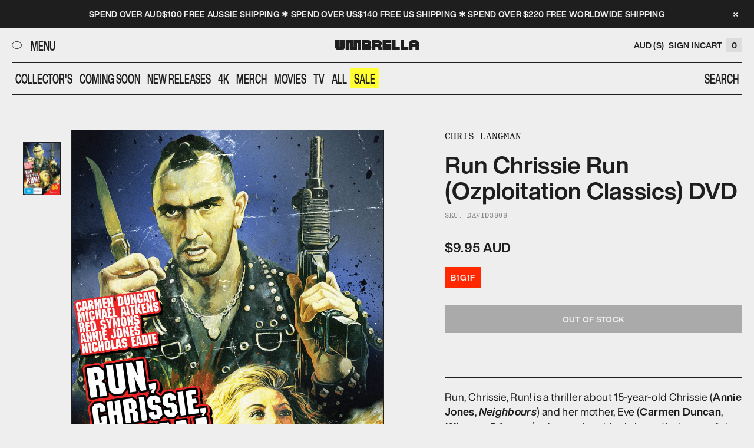

--- FILE ---
content_type: text/html; charset=utf-8
request_url: https://shop.umbrellaent.com.au/products/run-chrissie-run-ozploitation-classics
body_size: 40324
content:
<!doctype html>
<html lang="en-AU">
  <head>
    <meta charset="utf-8">
    <meta http-equiv="X-UA-Compatible" content="IE=edge">
    <meta name="viewport" content="width=device-width,initial-scale=1">
    <meta name="theme-color" content="">
    <link rel="canonical" href="https://shop.umbrellaent.com.au/products/run-chrissie-run-ozploitation-classics"><link rel="icon" type="" href="//shop.umbrellaent.com.au/cdn/shop/files/Umbrella_-_Social_Media_Icon_-_FA_cafc14bb-4c39-4dcf-90b9-2cda08ab0da0.png?crop=center&height=32&v=1753767755&width=32"><title>
      Run Chrissie Run (Ozploitation Classics) DVD
 &mdash; Umbrella Entertainment</title>

    
      <meta name="description" content="Run, Chrissie, Run! is a thriller about 15-year-old Chrissie (Annie Jones, Neighbours) and her mother, Eve (Carmen Duncan, Winners &amp;amp; Losers), who must suddenly leave their peaceful, suburban existence and run for their lives. Hounded by an assortment of threatening characters bent on rape, revenge and murder, Chris">
    

    

<meta property="og:site_name" content="Umbrella Entertainment">
<meta property="og:url" content="https://shop.umbrellaent.com.au/products/run-chrissie-run-ozploitation-classics">
<meta property="og:title" content="Run Chrissie Run (Ozploitation Classics) DVD">
<meta property="og:type" content="product">
<meta property="og:description" content="Run, Chrissie, Run! is a thriller about 15-year-old Chrissie (Annie Jones, Neighbours) and her mother, Eve (Carmen Duncan, Winners &amp;amp; Losers), who must suddenly leave their peaceful, suburban existence and run for their lives. Hounded by an assortment of threatening characters bent on rape, revenge and murder, Chris"><meta property="og:image" content="http://shop.umbrellaent.com.au/cdn/shop/products/3808_RUN_CHRISSIE_RUN_300.jpg?v=1637803659">
  <meta property="og:image:secure_url" content="https://shop.umbrellaent.com.au/cdn/shop/products/3808_RUN_CHRISSIE_RUN_300.jpg?v=1637803659">
  <meta property="og:image:width" content="1524">
  <meta property="og:image:height" content="2162"><meta property="og:price:amount" content="9.95">
  <meta property="og:price:currency" content="AUD"><meta name="twitter:card" content="summary_large_image">
<meta name="twitter:title" content="Run Chrissie Run (Ozploitation Classics) DVD">
<meta name="twitter:description" content="Run, Chrissie, Run! is a thriller about 15-year-old Chrissie (Annie Jones, Neighbours) and her mother, Eve (Carmen Duncan, Winners &amp;amp; Losers), who must suddenly leave their peaceful, suburban existence and run for their lives. Hounded by an assortment of threatening characters bent on rape, revenge and murder, Chris">


    <script>window.performance && window.performance.mark && window.performance.mark('shopify.content_for_header.start');</script><meta name="google-site-verification" content="wmxBWDBHhPsroXxqrK7Wf0R1hSZ8fg26W6zq1ViB_Tk">
<meta name="facebook-domain-verification" content="dmbajwjpilt7kfuxlqut2f8qzuzh7i">
<meta id="shopify-digital-wallet" name="shopify-digital-wallet" content="/50733711541/digital_wallets/dialog">
<meta name="shopify-checkout-api-token" content="d620b638f3a6a31a4e72afcd9bb84616">
<meta id="in-context-paypal-metadata" data-shop-id="50733711541" data-venmo-supported="false" data-environment="production" data-locale="en_US" data-paypal-v4="true" data-currency="AUD">
<link rel="alternate" type="application/json+oembed" href="https://shop.umbrellaent.com.au/products/run-chrissie-run-ozploitation-classics.oembed">
<script async="async" src="/checkouts/internal/preloads.js?locale=en-AU"></script>
<link rel="preconnect" href="https://shop.app" crossorigin="anonymous">
<script async="async" src="https://shop.app/checkouts/internal/preloads.js?locale=en-AU&shop_id=50733711541" crossorigin="anonymous"></script>
<script id="apple-pay-shop-capabilities" type="application/json">{"shopId":50733711541,"countryCode":"AU","currencyCode":"AUD","merchantCapabilities":["supports3DS"],"merchantId":"gid:\/\/shopify\/Shop\/50733711541","merchantName":"Umbrella Entertainment","requiredBillingContactFields":["postalAddress","email","phone"],"requiredShippingContactFields":["postalAddress","email","phone"],"shippingType":"shipping","supportedNetworks":["visa","masterCard","amex","jcb"],"total":{"type":"pending","label":"Umbrella Entertainment","amount":"1.00"},"shopifyPaymentsEnabled":true,"supportsSubscriptions":true}</script>
<script id="shopify-features" type="application/json">{"accessToken":"d620b638f3a6a31a4e72afcd9bb84616","betas":["rich-media-storefront-analytics"],"domain":"shop.umbrellaent.com.au","predictiveSearch":true,"shopId":50733711541,"locale":"en"}</script>
<script>var Shopify = Shopify || {};
Shopify.shop = "umbrella-entertainment.myshopify.com";
Shopify.locale = "en";
Shopify.currency = {"active":"AUD","rate":"1.0"};
Shopify.country = "AU";
Shopify.theme = {"name":"umbrella-shop\/main","id":151876829442,"schema_name":"Umbrella 2025","schema_version":"1.0.0","theme_store_id":null,"role":"main"};
Shopify.theme.handle = "null";
Shopify.theme.style = {"id":null,"handle":null};
Shopify.cdnHost = "shop.umbrellaent.com.au/cdn";
Shopify.routes = Shopify.routes || {};
Shopify.routes.root = "/";</script>
<script type="module">!function(o){(o.Shopify=o.Shopify||{}).modules=!0}(window);</script>
<script>!function(o){function n(){var o=[];function n(){o.push(Array.prototype.slice.apply(arguments))}return n.q=o,n}var t=o.Shopify=o.Shopify||{};t.loadFeatures=n(),t.autoloadFeatures=n()}(window);</script>
<script>
  window.ShopifyPay = window.ShopifyPay || {};
  window.ShopifyPay.apiHost = "shop.app\/pay";
  window.ShopifyPay.redirectState = null;
</script>
<script id="shop-js-analytics" type="application/json">{"pageType":"product"}</script>
<script defer="defer" async type="module" src="//shop.umbrellaent.com.au/cdn/shopifycloud/shop-js/modules/v2/client.init-shop-cart-sync_BT-GjEfc.en.esm.js"></script>
<script defer="defer" async type="module" src="//shop.umbrellaent.com.au/cdn/shopifycloud/shop-js/modules/v2/chunk.common_D58fp_Oc.esm.js"></script>
<script defer="defer" async type="module" src="//shop.umbrellaent.com.au/cdn/shopifycloud/shop-js/modules/v2/chunk.modal_xMitdFEc.esm.js"></script>
<script type="module">
  await import("//shop.umbrellaent.com.au/cdn/shopifycloud/shop-js/modules/v2/client.init-shop-cart-sync_BT-GjEfc.en.esm.js");
await import("//shop.umbrellaent.com.au/cdn/shopifycloud/shop-js/modules/v2/chunk.common_D58fp_Oc.esm.js");
await import("//shop.umbrellaent.com.au/cdn/shopifycloud/shop-js/modules/v2/chunk.modal_xMitdFEc.esm.js");

  window.Shopify.SignInWithShop?.initShopCartSync?.({"fedCMEnabled":true,"windoidEnabled":true});

</script>
<script>
  window.Shopify = window.Shopify || {};
  if (!window.Shopify.featureAssets) window.Shopify.featureAssets = {};
  window.Shopify.featureAssets['shop-js'] = {"shop-cart-sync":["modules/v2/client.shop-cart-sync_DZOKe7Ll.en.esm.js","modules/v2/chunk.common_D58fp_Oc.esm.js","modules/v2/chunk.modal_xMitdFEc.esm.js"],"init-fed-cm":["modules/v2/client.init-fed-cm_B6oLuCjv.en.esm.js","modules/v2/chunk.common_D58fp_Oc.esm.js","modules/v2/chunk.modal_xMitdFEc.esm.js"],"shop-cash-offers":["modules/v2/client.shop-cash-offers_D2sdYoxE.en.esm.js","modules/v2/chunk.common_D58fp_Oc.esm.js","modules/v2/chunk.modal_xMitdFEc.esm.js"],"shop-login-button":["modules/v2/client.shop-login-button_QeVjl5Y3.en.esm.js","modules/v2/chunk.common_D58fp_Oc.esm.js","modules/v2/chunk.modal_xMitdFEc.esm.js"],"pay-button":["modules/v2/client.pay-button_DXTOsIq6.en.esm.js","modules/v2/chunk.common_D58fp_Oc.esm.js","modules/v2/chunk.modal_xMitdFEc.esm.js"],"shop-button":["modules/v2/client.shop-button_DQZHx9pm.en.esm.js","modules/v2/chunk.common_D58fp_Oc.esm.js","modules/v2/chunk.modal_xMitdFEc.esm.js"],"avatar":["modules/v2/client.avatar_BTnouDA3.en.esm.js"],"init-windoid":["modules/v2/client.init-windoid_CR1B-cfM.en.esm.js","modules/v2/chunk.common_D58fp_Oc.esm.js","modules/v2/chunk.modal_xMitdFEc.esm.js"],"init-shop-for-new-customer-accounts":["modules/v2/client.init-shop-for-new-customer-accounts_C_vY_xzh.en.esm.js","modules/v2/client.shop-login-button_QeVjl5Y3.en.esm.js","modules/v2/chunk.common_D58fp_Oc.esm.js","modules/v2/chunk.modal_xMitdFEc.esm.js"],"init-shop-email-lookup-coordinator":["modules/v2/client.init-shop-email-lookup-coordinator_BI7n9ZSv.en.esm.js","modules/v2/chunk.common_D58fp_Oc.esm.js","modules/v2/chunk.modal_xMitdFEc.esm.js"],"init-shop-cart-sync":["modules/v2/client.init-shop-cart-sync_BT-GjEfc.en.esm.js","modules/v2/chunk.common_D58fp_Oc.esm.js","modules/v2/chunk.modal_xMitdFEc.esm.js"],"shop-toast-manager":["modules/v2/client.shop-toast-manager_DiYdP3xc.en.esm.js","modules/v2/chunk.common_D58fp_Oc.esm.js","modules/v2/chunk.modal_xMitdFEc.esm.js"],"init-customer-accounts":["modules/v2/client.init-customer-accounts_D9ZNqS-Q.en.esm.js","modules/v2/client.shop-login-button_QeVjl5Y3.en.esm.js","modules/v2/chunk.common_D58fp_Oc.esm.js","modules/v2/chunk.modal_xMitdFEc.esm.js"],"init-customer-accounts-sign-up":["modules/v2/client.init-customer-accounts-sign-up_iGw4briv.en.esm.js","modules/v2/client.shop-login-button_QeVjl5Y3.en.esm.js","modules/v2/chunk.common_D58fp_Oc.esm.js","modules/v2/chunk.modal_xMitdFEc.esm.js"],"shop-follow-button":["modules/v2/client.shop-follow-button_CqMgW2wH.en.esm.js","modules/v2/chunk.common_D58fp_Oc.esm.js","modules/v2/chunk.modal_xMitdFEc.esm.js"],"checkout-modal":["modules/v2/client.checkout-modal_xHeaAweL.en.esm.js","modules/v2/chunk.common_D58fp_Oc.esm.js","modules/v2/chunk.modal_xMitdFEc.esm.js"],"shop-login":["modules/v2/client.shop-login_D91U-Q7h.en.esm.js","modules/v2/chunk.common_D58fp_Oc.esm.js","modules/v2/chunk.modal_xMitdFEc.esm.js"],"lead-capture":["modules/v2/client.lead-capture_BJmE1dJe.en.esm.js","modules/v2/chunk.common_D58fp_Oc.esm.js","modules/v2/chunk.modal_xMitdFEc.esm.js"],"payment-terms":["modules/v2/client.payment-terms_Ci9AEqFq.en.esm.js","modules/v2/chunk.common_D58fp_Oc.esm.js","modules/v2/chunk.modal_xMitdFEc.esm.js"]};
</script>
<script>(function() {
  var isLoaded = false;
  function asyncLoad() {
    if (isLoaded) return;
    isLoaded = true;
    var urls = ["https:\/\/static.klaviyo.com\/onsite\/js\/klaviyo.js?company_id=SucNuS\u0026shop=umbrella-entertainment.myshopify.com","https:\/\/static.klaviyo.com\/onsite\/js\/klaviyo.js?company_id=U4DVMa\u0026shop=umbrella-entertainment.myshopify.com","https:\/\/cdn.hextom.com\/js\/freeshippingbar.js?shop=umbrella-entertainment.myshopify.com"];
    for (var i = 0; i < urls.length; i++) {
      var s = document.createElement('script');
      s.type = 'text/javascript';
      s.async = true;
      s.src = urls[i];
      var x = document.getElementsByTagName('script')[0];
      x.parentNode.insertBefore(s, x);
    }
  };
  if(window.attachEvent) {
    window.attachEvent('onload', asyncLoad);
  } else {
    window.addEventListener('load', asyncLoad, false);
  }
})();</script>
<script id="__st">var __st={"a":50733711541,"offset":39600,"reqid":"98b26c2f-c9b0-4a19-85c5-793625cc474a-1769050726","pageurl":"shop.umbrellaent.com.au\/products\/run-chrissie-run-ozploitation-classics","u":"ad9f4acb1ba3","p":"product","rtyp":"product","rid":6700685459637};</script>
<script>window.ShopifyPaypalV4VisibilityTracking = true;</script>
<script id="captcha-bootstrap">!function(){'use strict';const t='contact',e='account',n='new_comment',o=[[t,t],['blogs',n],['comments',n],[t,'customer']],c=[[e,'customer_login'],[e,'guest_login'],[e,'recover_customer_password'],[e,'create_customer']],r=t=>t.map((([t,e])=>`form[action*='/${t}']:not([data-nocaptcha='true']) input[name='form_type'][value='${e}']`)).join(','),a=t=>()=>t?[...document.querySelectorAll(t)].map((t=>t.form)):[];function s(){const t=[...o],e=r(t);return a(e)}const i='password',u='form_key',d=['recaptcha-v3-token','g-recaptcha-response','h-captcha-response',i],f=()=>{try{return window.sessionStorage}catch{return}},m='__shopify_v',_=t=>t.elements[u];function p(t,e,n=!1){try{const o=window.sessionStorage,c=JSON.parse(o.getItem(e)),{data:r}=function(t){const{data:e,action:n}=t;return t[m]||n?{data:e,action:n}:{data:t,action:n}}(c);for(const[e,n]of Object.entries(r))t.elements[e]&&(t.elements[e].value=n);n&&o.removeItem(e)}catch(o){console.error('form repopulation failed',{error:o})}}const l='form_type',E='cptcha';function T(t){t.dataset[E]=!0}const w=window,h=w.document,L='Shopify',v='ce_forms',y='captcha';let A=!1;((t,e)=>{const n=(g='f06e6c50-85a8-45c8-87d0-21a2b65856fe',I='https://cdn.shopify.com/shopifycloud/storefront-forms-hcaptcha/ce_storefront_forms_captcha_hcaptcha.v1.5.2.iife.js',D={infoText:'Protected by hCaptcha',privacyText:'Privacy',termsText:'Terms'},(t,e,n)=>{const o=w[L][v],c=o.bindForm;if(c)return c(t,g,e,D).then(n);var r;o.q.push([[t,g,e,D],n]),r=I,A||(h.body.append(Object.assign(h.createElement('script'),{id:'captcha-provider',async:!0,src:r})),A=!0)});var g,I,D;w[L]=w[L]||{},w[L][v]=w[L][v]||{},w[L][v].q=[],w[L][y]=w[L][y]||{},w[L][y].protect=function(t,e){n(t,void 0,e),T(t)},Object.freeze(w[L][y]),function(t,e,n,w,h,L){const[v,y,A,g]=function(t,e,n){const i=e?o:[],u=t?c:[],d=[...i,...u],f=r(d),m=r(i),_=r(d.filter((([t,e])=>n.includes(e))));return[a(f),a(m),a(_),s()]}(w,h,L),I=t=>{const e=t.target;return e instanceof HTMLFormElement?e:e&&e.form},D=t=>v().includes(t);t.addEventListener('submit',(t=>{const e=I(t);if(!e)return;const n=D(e)&&!e.dataset.hcaptchaBound&&!e.dataset.recaptchaBound,o=_(e),c=g().includes(e)&&(!o||!o.value);(n||c)&&t.preventDefault(),c&&!n&&(function(t){try{if(!f())return;!function(t){const e=f();if(!e)return;const n=_(t);if(!n)return;const o=n.value;o&&e.removeItem(o)}(t);const e=Array.from(Array(32),(()=>Math.random().toString(36)[2])).join('');!function(t,e){_(t)||t.append(Object.assign(document.createElement('input'),{type:'hidden',name:u})),t.elements[u].value=e}(t,e),function(t,e){const n=f();if(!n)return;const o=[...t.querySelectorAll(`input[type='${i}']`)].map((({name:t})=>t)),c=[...d,...o],r={};for(const[a,s]of new FormData(t).entries())c.includes(a)||(r[a]=s);n.setItem(e,JSON.stringify({[m]:1,action:t.action,data:r}))}(t,e)}catch(e){console.error('failed to persist form',e)}}(e),e.submit())}));const S=(t,e)=>{t&&!t.dataset[E]&&(n(t,e.some((e=>e===t))),T(t))};for(const o of['focusin','change'])t.addEventListener(o,(t=>{const e=I(t);D(e)&&S(e,y())}));const B=e.get('form_key'),M=e.get(l),P=B&&M;t.addEventListener('DOMContentLoaded',(()=>{const t=y();if(P)for(const e of t)e.elements[l].value===M&&p(e,B);[...new Set([...A(),...v().filter((t=>'true'===t.dataset.shopifyCaptcha))])].forEach((e=>S(e,t)))}))}(h,new URLSearchParams(w.location.search),n,t,e,['guest_login'])})(!0,!0)}();</script>
<script integrity="sha256-4kQ18oKyAcykRKYeNunJcIwy7WH5gtpwJnB7kiuLZ1E=" data-source-attribution="shopify.loadfeatures" defer="defer" src="//shop.umbrellaent.com.au/cdn/shopifycloud/storefront/assets/storefront/load_feature-a0a9edcb.js" crossorigin="anonymous"></script>
<script crossorigin="anonymous" defer="defer" src="//shop.umbrellaent.com.au/cdn/shopifycloud/storefront/assets/shopify_pay/storefront-65b4c6d7.js?v=20250812"></script>
<script data-source-attribution="shopify.dynamic_checkout.dynamic.init">var Shopify=Shopify||{};Shopify.PaymentButton=Shopify.PaymentButton||{isStorefrontPortableWallets:!0,init:function(){window.Shopify.PaymentButton.init=function(){};var t=document.createElement("script");t.src="https://shop.umbrellaent.com.au/cdn/shopifycloud/portable-wallets/latest/portable-wallets.en.js",t.type="module",document.head.appendChild(t)}};
</script>
<script data-source-attribution="shopify.dynamic_checkout.buyer_consent">
  function portableWalletsHideBuyerConsent(e){var t=document.getElementById("shopify-buyer-consent"),n=document.getElementById("shopify-subscription-policy-button");t&&n&&(t.classList.add("hidden"),t.setAttribute("aria-hidden","true"),n.removeEventListener("click",e))}function portableWalletsShowBuyerConsent(e){var t=document.getElementById("shopify-buyer-consent"),n=document.getElementById("shopify-subscription-policy-button");t&&n&&(t.classList.remove("hidden"),t.removeAttribute("aria-hidden"),n.addEventListener("click",e))}window.Shopify?.PaymentButton&&(window.Shopify.PaymentButton.hideBuyerConsent=portableWalletsHideBuyerConsent,window.Shopify.PaymentButton.showBuyerConsent=portableWalletsShowBuyerConsent);
</script>
<script data-source-attribution="shopify.dynamic_checkout.cart.bootstrap">document.addEventListener("DOMContentLoaded",(function(){function t(){return document.querySelector("shopify-accelerated-checkout-cart, shopify-accelerated-checkout")}if(t())Shopify.PaymentButton.init();else{new MutationObserver((function(e,n){t()&&(Shopify.PaymentButton.init(),n.disconnect())})).observe(document.body,{childList:!0,subtree:!0})}}));
</script>
<link id="shopify-accelerated-checkout-styles" rel="stylesheet" media="screen" href="https://shop.umbrellaent.com.au/cdn/shopifycloud/portable-wallets/latest/accelerated-checkout-backwards-compat.css" crossorigin="anonymous">
<style id="shopify-accelerated-checkout-cart">
        #shopify-buyer-consent {
  margin-top: 1em;
  display: inline-block;
  width: 100%;
}

#shopify-buyer-consent.hidden {
  display: none;
}

#shopify-subscription-policy-button {
  background: none;
  border: none;
  padding: 0;
  text-decoration: underline;
  font-size: inherit;
  cursor: pointer;
}

#shopify-subscription-policy-button::before {
  box-shadow: none;
}

      </style>

<script>window.performance && window.performance.mark && window.performance.mark('shopify.content_for_header.end');</script>

    <link href="//shop.umbrellaent.com.au/cdn/shop/t/9/assets/base.css?v=42037523164821124661752032010" rel="stylesheet" type="text/css" media="all" />

    <script>
      if (Shopify.designMode) {
        document.documentElement.classList.add('shopify-design-mode');
      }
    </script>

    <script src="//shop.umbrellaent.com.au/cdn/shop/t/9/assets/embla-carousel.umd.js?v=65528662344388298841752797188"></script>
  <!-- BEGIN app block: shopify://apps/judge-me-reviews/blocks/judgeme_core/61ccd3b1-a9f2-4160-9fe9-4fec8413e5d8 --><!-- Start of Judge.me Core -->






<link rel="dns-prefetch" href="https://cdnwidget.judge.me">
<link rel="dns-prefetch" href="https://cdn.judge.me">
<link rel="dns-prefetch" href="https://cdn1.judge.me">
<link rel="dns-prefetch" href="https://api.judge.me">

<script data-cfasync='false' class='jdgm-settings-script'>window.jdgmSettings={"pagination":5,"disable_web_reviews":false,"badge_no_review_text":"No reviews","badge_n_reviews_text":"{{ n }} review/reviews","badge_star_color":"#FFF302","hide_badge_preview_if_no_reviews":true,"badge_hide_text":false,"enforce_center_preview_badge":false,"widget_title":"Customer Reviews","widget_open_form_text":"Write a review","widget_close_form_text":"Cancel review","widget_refresh_page_text":"Refresh page","widget_summary_text":"Based on {{ number_of_reviews }} review/reviews","widget_no_review_text":"Be the first to write a review","widget_name_field_text":"Display name","widget_verified_name_field_text":"Verified Name (public)","widget_name_placeholder_text":"Display name","widget_required_field_error_text":"This field is required.","widget_email_field_text":"Email address","widget_verified_email_field_text":"Verified Email (private, can not be edited)","widget_email_placeholder_text":"Your email address","widget_email_field_error_text":"Please enter a valid email address.","widget_rating_field_text":"Rating","widget_review_title_field_text":"Review Title","widget_review_title_placeholder_text":"Give your review a title","widget_review_body_field_text":"Review content","widget_review_body_placeholder_text":"Start writing here...","widget_pictures_field_text":"Picture/Video (optional)","widget_submit_review_text":"Submit Review","widget_submit_verified_review_text":"Submit Verified Review","widget_submit_success_msg_with_auto_publish":"Thank you! Please refresh the page in a few moments to see your review. You can remove or edit your review by logging into \u003ca href='https://judge.me/login' target='_blank' rel='nofollow noopener'\u003eJudge.me\u003c/a\u003e","widget_submit_success_msg_no_auto_publish":"Thank you! Your review will be published as soon as it is approved by the shop admin. You can remove or edit your review by logging into \u003ca href='https://judge.me/login' target='_blank' rel='nofollow noopener'\u003eJudge.me\u003c/a\u003e","widget_show_default_reviews_out_of_total_text":"Showing {{ n_reviews_shown }} out of {{ n_reviews }} reviews.","widget_show_all_link_text":"Show all","widget_show_less_link_text":"Show less","widget_author_said_text":"{{ reviewer_name }} said:","widget_days_text":"{{ n }} days ago","widget_weeks_text":"{{ n }} week/weeks ago","widget_months_text":"{{ n }} month/months ago","widget_years_text":"{{ n }} year/years ago","widget_yesterday_text":"Yesterday","widget_today_text":"Today","widget_replied_text":"\u003e\u003e {{ shop_name }} replied:","widget_read_more_text":"Read more","widget_reviewer_name_as_initial":"","widget_rating_filter_color":"#fbcd0a","widget_rating_filter_see_all_text":"See all reviews","widget_sorting_most_recent_text":"Most Recent","widget_sorting_highest_rating_text":"Highest Rating","widget_sorting_lowest_rating_text":"Lowest Rating","widget_sorting_with_pictures_text":"Only Pictures","widget_sorting_most_helpful_text":"Most Helpful","widget_open_question_form_text":"Ask a question","widget_reviews_subtab_text":"Reviews","widget_questions_subtab_text":"Questions","widget_question_label_text":"Question","widget_answer_label_text":"Answer","widget_question_placeholder_text":"Write your question here","widget_submit_question_text":"Submit Question","widget_question_submit_success_text":"Thank you for your question! We will notify you once it gets answered.","widget_star_color":"#FFF302","verified_badge_text":"Verified","verified_badge_bg_color":"","verified_badge_text_color":"","verified_badge_placement":"left-of-reviewer-name","widget_review_max_height":"","widget_hide_border":false,"widget_social_share":false,"widget_thumb":false,"widget_review_location_show":false,"widget_location_format":"","all_reviews_include_out_of_store_products":true,"all_reviews_out_of_store_text":"(out of store)","all_reviews_pagination":100,"all_reviews_product_name_prefix_text":"about","enable_review_pictures":true,"enable_question_anwser":false,"widget_theme":"default","review_date_format":"mm/dd/yyyy","default_sort_method":"most-recent","widget_product_reviews_subtab_text":"Product Reviews","widget_shop_reviews_subtab_text":"Shop Reviews","widget_other_products_reviews_text":"Reviews for other products","widget_store_reviews_subtab_text":"Store reviews","widget_no_store_reviews_text":"This store hasn't received any reviews yet","widget_web_restriction_product_reviews_text":"This product hasn't received any reviews yet","widget_no_items_text":"No items found","widget_show_more_text":"Show more","widget_write_a_store_review_text":"Write a Store Review","widget_other_languages_heading":"Reviews in Other Languages","widget_translate_review_text":"Translate review to {{ language }}","widget_translating_review_text":"Translating...","widget_show_original_translation_text":"Show original ({{ language }})","widget_translate_review_failed_text":"Review couldn't be translated.","widget_translate_review_retry_text":"Retry","widget_translate_review_try_again_later_text":"Try again later","show_product_url_for_grouped_product":false,"widget_sorting_pictures_first_text":"Pictures First","show_pictures_on_all_rev_page_mobile":false,"show_pictures_on_all_rev_page_desktop":false,"floating_tab_hide_mobile_install_preference":false,"floating_tab_button_name":"★ Reviews","floating_tab_title":"Let customers speak for us","floating_tab_button_color":"","floating_tab_button_background_color":"","floating_tab_url":"","floating_tab_url_enabled":false,"floating_tab_tab_style":"text","all_reviews_text_badge_text":"Customers rate us {{ shop.metafields.judgeme.all_reviews_rating | round: 1 }}/5 based on {{ shop.metafields.judgeme.all_reviews_count }} reviews.","all_reviews_text_badge_text_branded_style":"{{ shop.metafields.judgeme.all_reviews_rating | round: 1 }} out of 5 stars based on {{ shop.metafields.judgeme.all_reviews_count }} reviews","is_all_reviews_text_badge_a_link":false,"show_stars_for_all_reviews_text_badge":false,"all_reviews_text_badge_url":"","all_reviews_text_style":"branded","all_reviews_text_color_style":"judgeme_brand_color","all_reviews_text_color":"#108474","all_reviews_text_show_jm_brand":false,"featured_carousel_show_header":false,"featured_carousel_title":"Let customers speak for us","testimonials_carousel_title":"Customers are saying","videos_carousel_title":"Real customer stories","cards_carousel_title":"Customers are saying","featured_carousel_count_text":"from {{ n }} reviews","featured_carousel_add_link_to_all_reviews_page":false,"featured_carousel_url":"","featured_carousel_show_images":true,"featured_carousel_autoslide_interval":5,"featured_carousel_arrows_on_the_sides":true,"featured_carousel_height":250,"featured_carousel_width":80,"featured_carousel_image_size":0,"featured_carousel_image_height":250,"featured_carousel_arrow_color":"#eeeeee","verified_count_badge_style":"branded","verified_count_badge_orientation":"horizontal","verified_count_badge_color_style":"judgeme_brand_color","verified_count_badge_color":"#108474","is_verified_count_badge_a_link":false,"verified_count_badge_url":"","verified_count_badge_show_jm_brand":true,"widget_rating_preset_default":5,"widget_first_sub_tab":"product-reviews","widget_show_histogram":true,"widget_histogram_use_custom_color":false,"widget_pagination_use_custom_color":false,"widget_star_use_custom_color":false,"widget_verified_badge_use_custom_color":false,"widget_write_review_use_custom_color":false,"picture_reminder_submit_button":"Upload Pictures","enable_review_videos":false,"mute_video_by_default":false,"widget_sorting_videos_first_text":"Videos First","widget_review_pending_text":"Pending","featured_carousel_items_for_large_screen":3,"social_share_options_order":"Facebook,Twitter","remove_microdata_snippet":false,"disable_json_ld":false,"enable_json_ld_products":false,"preview_badge_show_question_text":false,"preview_badge_no_question_text":"No questions","preview_badge_n_question_text":"{{ number_of_questions }} question/questions","qa_badge_show_icon":false,"qa_badge_position":"same-row","remove_judgeme_branding":false,"widget_add_search_bar":false,"widget_search_bar_placeholder":"Search","widget_sorting_verified_only_text":"Verified only","featured_carousel_theme":"compact","featured_carousel_show_rating":true,"featured_carousel_show_title":true,"featured_carousel_show_body":true,"featured_carousel_show_date":false,"featured_carousel_show_reviewer":true,"featured_carousel_show_product":false,"featured_carousel_header_background_color":"#108474","featured_carousel_header_text_color":"#ffffff","featured_carousel_name_product_separator":"reviewed","featured_carousel_full_star_background":"#108474","featured_carousel_empty_star_background":"#dadada","featured_carousel_vertical_theme_background":"#f9fafb","featured_carousel_verified_badge_enable":true,"featured_carousel_verified_badge_color":"#108474","featured_carousel_border_style":"round","featured_carousel_review_line_length_limit":3,"featured_carousel_more_reviews_button_text":"Read more reviews","featured_carousel_view_product_button_text":"View product","all_reviews_page_load_reviews_on":"scroll","all_reviews_page_load_more_text":"Load More Reviews","disable_fb_tab_reviews":false,"enable_ajax_cdn_cache":false,"widget_advanced_speed_features":5,"widget_public_name_text":"displayed publicly like","default_reviewer_name":"John Smith","default_reviewer_name_has_non_latin":true,"widget_reviewer_anonymous":"Anonymous","medals_widget_title":"Judge.me Review Medals","medals_widget_background_color":"#f9fafb","medals_widget_position":"footer_all_pages","medals_widget_border_color":"#f9fafb","medals_widget_verified_text_position":"left","medals_widget_use_monochromatic_version":false,"medals_widget_elements_color":"#108474","show_reviewer_avatar":true,"widget_invalid_yt_video_url_error_text":"Not a YouTube video URL","widget_max_length_field_error_text":"Please enter no more than {0} characters.","widget_show_country_flag":false,"widget_show_collected_via_shop_app":true,"widget_verified_by_shop_badge_style":"light","widget_verified_by_shop_text":"Verified by Shop","widget_show_photo_gallery":false,"widget_load_with_code_splitting":true,"widget_ugc_install_preference":false,"widget_ugc_title":"Made by us, Shared by you","widget_ugc_subtitle":"Tag us to see your picture featured in our page","widget_ugc_arrows_color":"#ffffff","widget_ugc_primary_button_text":"Buy Now","widget_ugc_primary_button_background_color":"#108474","widget_ugc_primary_button_text_color":"#ffffff","widget_ugc_primary_button_border_width":"0","widget_ugc_primary_button_border_style":"none","widget_ugc_primary_button_border_color":"#108474","widget_ugc_primary_button_border_radius":"25","widget_ugc_secondary_button_text":"Load More","widget_ugc_secondary_button_background_color":"#ffffff","widget_ugc_secondary_button_text_color":"#108474","widget_ugc_secondary_button_border_width":"2","widget_ugc_secondary_button_border_style":"solid","widget_ugc_secondary_button_border_color":"#108474","widget_ugc_secondary_button_border_radius":"25","widget_ugc_reviews_button_text":"View Reviews","widget_ugc_reviews_button_background_color":"#ffffff","widget_ugc_reviews_button_text_color":"#108474","widget_ugc_reviews_button_border_width":"2","widget_ugc_reviews_button_border_style":"solid","widget_ugc_reviews_button_border_color":"#108474","widget_ugc_reviews_button_border_radius":"25","widget_ugc_reviews_button_link_to":"judgeme-reviews-page","widget_ugc_show_post_date":true,"widget_ugc_max_width":"800","widget_rating_metafield_value_type":true,"widget_primary_color":"#000000","widget_enable_secondary_color":false,"widget_secondary_color":"#edf5f5","widget_summary_average_rating_text":"{{ average_rating }} out of 5","widget_media_grid_title":"Customer photos \u0026 videos","widget_media_grid_see_more_text":"See more","widget_round_style":false,"widget_show_product_medals":false,"widget_verified_by_judgeme_text":"Verified by Judge.me","widget_show_store_medals":true,"widget_verified_by_judgeme_text_in_store_medals":"Verified by Judge.me","widget_media_field_exceed_quantity_message":"Sorry, we can only accept {{ max_media }} for one review.","widget_media_field_exceed_limit_message":"{{ file_name }} is too large, please select a {{ media_type }} less than {{ size_limit }}MB.","widget_review_submitted_text":"Review Submitted!","widget_question_submitted_text":"Question Submitted!","widget_close_form_text_question":"Cancel","widget_write_your_answer_here_text":"Write your answer here","widget_enabled_branded_link":true,"widget_show_collected_by_judgeme":false,"widget_reviewer_name_color":"","widget_write_review_text_color":"","widget_write_review_bg_color":"","widget_collected_by_judgeme_text":"collected by Judge.me","widget_pagination_type":"standard","widget_load_more_text":"Load More","widget_load_more_color":"#108474","widget_full_review_text":"Full Review","widget_read_more_reviews_text":"Read More Reviews","widget_read_questions_text":"Read Questions","widget_questions_and_answers_text":"Questions \u0026 Answers","widget_verified_by_text":"Verified by","widget_verified_text":"Verified","widget_number_of_reviews_text":"{{ number_of_reviews }} reviews","widget_back_button_text":"Back","widget_next_button_text":"Next","widget_custom_forms_filter_button":"Filters","custom_forms_style":"horizontal","widget_show_review_information":false,"how_reviews_are_collected":"How reviews are collected?","widget_show_review_keywords":false,"widget_gdpr_statement":"How we use your data: We'll only contact you about the review you left, and only if necessary. By submitting your review, you agree to Judge.me's \u003ca href='https://judge.me/terms' target='_blank' rel='nofollow noopener'\u003eterms\u003c/a\u003e, \u003ca href='https://judge.me/privacy' target='_blank' rel='nofollow noopener'\u003eprivacy\u003c/a\u003e and \u003ca href='https://judge.me/content-policy' target='_blank' rel='nofollow noopener'\u003econtent\u003c/a\u003e policies.","widget_multilingual_sorting_enabled":false,"widget_translate_review_content_enabled":false,"widget_translate_review_content_method":"manual","popup_widget_review_selection":"automatically_with_pictures","popup_widget_round_border_style":true,"popup_widget_show_title":true,"popup_widget_show_body":true,"popup_widget_show_reviewer":false,"popup_widget_show_product":true,"popup_widget_show_pictures":true,"popup_widget_use_review_picture":true,"popup_widget_show_on_home_page":true,"popup_widget_show_on_product_page":true,"popup_widget_show_on_collection_page":true,"popup_widget_show_on_cart_page":true,"popup_widget_position":"bottom_left","popup_widget_first_review_delay":5,"popup_widget_duration":5,"popup_widget_interval":5,"popup_widget_review_count":5,"popup_widget_hide_on_mobile":true,"review_snippet_widget_round_border_style":true,"review_snippet_widget_card_color":"#FFFFFF","review_snippet_widget_slider_arrows_background_color":"#FFFFFF","review_snippet_widget_slider_arrows_color":"#000000","review_snippet_widget_star_color":"#108474","show_product_variant":false,"all_reviews_product_variant_label_text":"Variant: ","widget_show_verified_branding":true,"widget_ai_summary_title":"Customers say","widget_ai_summary_disclaimer":"AI-powered review summary based on recent customer reviews","widget_show_ai_summary":false,"widget_show_ai_summary_bg":false,"widget_show_review_title_input":false,"redirect_reviewers_invited_via_email":"external_form","request_store_review_after_product_review":true,"request_review_other_products_in_order":true,"review_form_color_scheme":"default","review_form_corner_style":"square","review_form_star_color":{},"review_form_text_color":"#333333","review_form_background_color":"#ffffff","review_form_field_background_color":"#fafafa","review_form_button_color":{},"review_form_button_text_color":"#ffffff","review_form_modal_overlay_color":"#000000","review_content_screen_title_text":"How would you rate this product?","review_content_introduction_text":"We would love it if you would share a bit about your experience.","store_review_form_title_text":"How would you rate this store?","store_review_form_introduction_text":"We would love it if you would share a bit about your experience.","show_review_guidance_text":true,"one_star_review_guidance_text":"Poor","five_star_review_guidance_text":"Great","customer_information_screen_title_text":"About you","customer_information_introduction_text":"Please tell us more about you.","custom_questions_screen_title_text":"Your experience in more detail","custom_questions_introduction_text":"Here are a few questions to help us understand more about your experience.","review_submitted_screen_title_text":"Thanks for your review!","review_submitted_screen_thank_you_text":"We are processing it and it will appear on the store soon.","review_submitted_screen_email_verification_text":"Please confirm your email by clicking the link we just sent you. This helps us keep reviews authentic.","review_submitted_request_store_review_text":"Would you like to share your experience of shopping with us?","review_submitted_review_other_products_text":"Would you like to review these products?","store_review_screen_title_text":"Would you like to share your experience of shopping with us?","store_review_introduction_text":"We value your feedback and use it to improve. Please share any thoughts or suggestions you have.","reviewer_media_screen_title_picture_text":"Share a picture","reviewer_media_introduction_picture_text":"Upload a photo to support your review.","reviewer_media_screen_title_video_text":"Share a video","reviewer_media_introduction_video_text":"Upload a video to support your review.","reviewer_media_screen_title_picture_or_video_text":"Share a picture or video","reviewer_media_introduction_picture_or_video_text":"Upload a photo or video to support your review.","reviewer_media_youtube_url_text":"Paste your Youtube URL here","advanced_settings_next_step_button_text":"Next","advanced_settings_close_review_button_text":"Close","modal_write_review_flow":true,"write_review_flow_required_text":"Required","write_review_flow_privacy_message_text":"We respect your privacy.","write_review_flow_anonymous_text":"Post review as anonymous","write_review_flow_visibility_text":"This won't be visible to other customers.","write_review_flow_multiple_selection_help_text":"Select as many as you like","write_review_flow_single_selection_help_text":"Select one option","write_review_flow_required_field_error_text":"This field is required","write_review_flow_invalid_email_error_text":"Please enter a valid email address","write_review_flow_max_length_error_text":"Max. {{ max_length }} characters.","write_review_flow_media_upload_text":"\u003cb\u003eClick to upload\u003c/b\u003e or drag and drop","write_review_flow_gdpr_statement":"We'll only contact you about your review if necessary. By submitting your review, you agree to our \u003ca href='https://judge.me/terms' target='_blank' rel='nofollow noopener'\u003eterms and conditions\u003c/a\u003e and \u003ca href='https://judge.me/privacy' target='_blank' rel='nofollow noopener'\u003eprivacy policy\u003c/a\u003e.","rating_only_reviews_enabled":false,"show_negative_reviews_help_screen":false,"new_review_flow_help_screen_rating_threshold":3,"negative_review_resolution_screen_title_text":"Tell us more","negative_review_resolution_text":"Your experience matters to us. If there were issues with your purchase, we're here to help. Feel free to reach out to us, we'd love the opportunity to make things right.","negative_review_resolution_button_text":"Contact us","negative_review_resolution_proceed_with_review_text":"Leave a review","negative_review_resolution_subject":"Issue with purchase from {{ shop_name }}.{{ order_name }}","preview_badge_collection_page_install_status":false,"widget_review_custom_css":"","preview_badge_custom_css":"","preview_badge_stars_count":"5-stars","featured_carousel_custom_css":"","floating_tab_custom_css":"","all_reviews_widget_custom_css":"","medals_widget_custom_css":"","verified_badge_custom_css":"","all_reviews_text_custom_css":"","transparency_badges_collected_via_store_invite":true,"transparency_badges_from_another_provider":true,"transparency_badges_collected_from_store_visitor":true,"transparency_badges_collected_by_verified_review_provider":false,"transparency_badges_earned_reward":true,"transparency_badges_collected_via_store_invite_text":"Review collected via store invitation","transparency_badges_from_another_provider_text":"Review collected from another provider","transparency_badges_collected_from_store_visitor_text":"Review collected from a store visitor","transparency_badges_written_in_google_text":"Review written in Google","transparency_badges_written_in_etsy_text":"Review written in Etsy","transparency_badges_written_in_shop_app_text":"Review written in Shop App","transparency_badges_earned_reward_text":"Review earned a reward for future purchase","product_review_widget_per_page":10,"widget_store_review_label_text":"Review about the store","checkout_comment_extension_title_on_product_page":"Customer Comments","checkout_comment_extension_num_latest_comment_show":5,"checkout_comment_extension_format":"name_and_timestamp","checkout_comment_customer_name":"last_initial","checkout_comment_comment_notification":true,"preview_badge_collection_page_install_preference":false,"preview_badge_home_page_install_preference":false,"preview_badge_product_page_install_preference":false,"review_widget_install_preference":"","review_carousel_install_preference":false,"floating_reviews_tab_install_preference":"none","verified_reviews_count_badge_install_preference":false,"all_reviews_text_install_preference":false,"review_widget_best_location":false,"judgeme_medals_install_preference":false,"review_widget_revamp_enabled":false,"review_widget_qna_enabled":false,"review_widget_header_theme":"minimal","review_widget_widget_title_enabled":true,"review_widget_header_text_size":"medium","review_widget_header_text_weight":"regular","review_widget_average_rating_style":"compact","review_widget_bar_chart_enabled":true,"review_widget_bar_chart_type":"numbers","review_widget_bar_chart_style":"standard","review_widget_expanded_media_gallery_enabled":false,"review_widget_reviews_section_theme":"standard","review_widget_image_style":"thumbnails","review_widget_review_image_ratio":"square","review_widget_stars_size":"medium","review_widget_verified_badge":"standard_text","review_widget_review_title_text_size":"medium","review_widget_review_text_size":"medium","review_widget_review_text_length":"medium","review_widget_number_of_columns_desktop":3,"review_widget_carousel_transition_speed":5,"review_widget_custom_questions_answers_display":"always","review_widget_button_text_color":"#FFFFFF","review_widget_text_color":"#000000","review_widget_lighter_text_color":"#7B7B7B","review_widget_corner_styling":"soft","review_widget_review_word_singular":"review","review_widget_review_word_plural":"reviews","review_widget_voting_label":"Helpful?","review_widget_shop_reply_label":"Reply from {{ shop_name }}:","review_widget_filters_title":"Filters","qna_widget_question_word_singular":"Question","qna_widget_question_word_plural":"Questions","qna_widget_answer_reply_label":"Answer from {{ answerer_name }}:","qna_content_screen_title_text":"Ask a question about this product","qna_widget_question_required_field_error_text":"Please enter your question.","qna_widget_flow_gdpr_statement":"We'll only contact you about your question if necessary. By submitting your question, you agree to our \u003ca href='https://judge.me/terms' target='_blank' rel='nofollow noopener'\u003eterms and conditions\u003c/a\u003e and \u003ca href='https://judge.me/privacy' target='_blank' rel='nofollow noopener'\u003eprivacy policy\u003c/a\u003e.","qna_widget_question_submitted_text":"Thanks for your question!","qna_widget_close_form_text_question":"Close","qna_widget_question_submit_success_text":"We’ll notify you by email when your question is answered.","all_reviews_widget_v2025_enabled":false,"all_reviews_widget_v2025_header_theme":"default","all_reviews_widget_v2025_widget_title_enabled":true,"all_reviews_widget_v2025_header_text_size":"medium","all_reviews_widget_v2025_header_text_weight":"regular","all_reviews_widget_v2025_average_rating_style":"compact","all_reviews_widget_v2025_bar_chart_enabled":true,"all_reviews_widget_v2025_bar_chart_type":"numbers","all_reviews_widget_v2025_bar_chart_style":"standard","all_reviews_widget_v2025_expanded_media_gallery_enabled":false,"all_reviews_widget_v2025_show_store_medals":true,"all_reviews_widget_v2025_show_photo_gallery":true,"all_reviews_widget_v2025_show_review_keywords":false,"all_reviews_widget_v2025_show_ai_summary":false,"all_reviews_widget_v2025_show_ai_summary_bg":false,"all_reviews_widget_v2025_add_search_bar":false,"all_reviews_widget_v2025_default_sort_method":"most-recent","all_reviews_widget_v2025_reviews_per_page":10,"all_reviews_widget_v2025_reviews_section_theme":"default","all_reviews_widget_v2025_image_style":"thumbnails","all_reviews_widget_v2025_review_image_ratio":"square","all_reviews_widget_v2025_stars_size":"medium","all_reviews_widget_v2025_verified_badge":"bold_badge","all_reviews_widget_v2025_review_title_text_size":"medium","all_reviews_widget_v2025_review_text_size":"medium","all_reviews_widget_v2025_review_text_length":"medium","all_reviews_widget_v2025_number_of_columns_desktop":3,"all_reviews_widget_v2025_carousel_transition_speed":5,"all_reviews_widget_v2025_custom_questions_answers_display":"always","all_reviews_widget_v2025_show_product_variant":false,"all_reviews_widget_v2025_show_reviewer_avatar":true,"all_reviews_widget_v2025_reviewer_name_as_initial":"","all_reviews_widget_v2025_review_location_show":false,"all_reviews_widget_v2025_location_format":"","all_reviews_widget_v2025_show_country_flag":false,"all_reviews_widget_v2025_verified_by_shop_badge_style":"light","all_reviews_widget_v2025_social_share":false,"all_reviews_widget_v2025_social_share_options_order":"Facebook,Twitter,LinkedIn,Pinterest","all_reviews_widget_v2025_pagination_type":"standard","all_reviews_widget_v2025_button_text_color":"#FFFFFF","all_reviews_widget_v2025_text_color":"#000000","all_reviews_widget_v2025_lighter_text_color":"#7B7B7B","all_reviews_widget_v2025_corner_styling":"soft","all_reviews_widget_v2025_title":"Customer reviews","all_reviews_widget_v2025_ai_summary_title":"Customers say about this store","all_reviews_widget_v2025_no_review_text":"Be the first to write a review","platform":"shopify","branding_url":"https://app.judge.me/reviews","branding_text":"Powered by Judge.me","locale":"en","reply_name":"Umbrella Entertainment","widget_version":"3.0","footer":true,"autopublish":true,"review_dates":false,"enable_custom_form":false,"shop_locale":"en","enable_multi_locales_translations":true,"show_review_title_input":false,"review_verification_email_status":"always","can_be_branded":true,"reply_name_text":"Umbrella Entertainment"};</script> <style class='jdgm-settings-style'>.jdgm-xx{left:0}:root{--jdgm-primary-color: #000;--jdgm-secondary-color: rgba(0,0,0,0.1);--jdgm-star-color: #FFF302;--jdgm-write-review-text-color: white;--jdgm-write-review-bg-color: #000000;--jdgm-paginate-color: #000;--jdgm-border-radius: 0;--jdgm-reviewer-name-color: #000000}.jdgm-histogram__bar-content{background-color:#000}.jdgm-rev[data-verified-buyer=true] .jdgm-rev__icon.jdgm-rev__icon:after,.jdgm-rev__buyer-badge.jdgm-rev__buyer-badge{color:white;background-color:#000}.jdgm-review-widget--small .jdgm-gallery.jdgm-gallery .jdgm-gallery__thumbnail-link:nth-child(8) .jdgm-gallery__thumbnail-wrapper.jdgm-gallery__thumbnail-wrapper:before{content:"See more"}@media only screen and (min-width: 768px){.jdgm-gallery.jdgm-gallery .jdgm-gallery__thumbnail-link:nth-child(8) .jdgm-gallery__thumbnail-wrapper.jdgm-gallery__thumbnail-wrapper:before{content:"See more"}}.jdgm-preview-badge .jdgm-star.jdgm-star{color:#FFF302}.jdgm-prev-badge[data-average-rating='0.00']{display:none !important}.jdgm-rev .jdgm-rev__timestamp,.jdgm-quest .jdgm-rev__timestamp,.jdgm-carousel-item__timestamp{display:none !important}.jdgm-author-all-initials{display:none !important}.jdgm-author-last-initial{display:none !important}.jdgm-rev-widg__title{visibility:hidden}.jdgm-rev-widg__summary-text{visibility:hidden}.jdgm-prev-badge__text{visibility:hidden}.jdgm-rev__prod-link-prefix:before{content:'about'}.jdgm-rev__variant-label:before{content:'Variant: '}.jdgm-rev__out-of-store-text:before{content:'(out of store)'}@media only screen and (min-width: 768px){.jdgm-rev__pics .jdgm-rev_all-rev-page-picture-separator,.jdgm-rev__pics .jdgm-rev__product-picture{display:none}}@media only screen and (max-width: 768px){.jdgm-rev__pics .jdgm-rev_all-rev-page-picture-separator,.jdgm-rev__pics .jdgm-rev__product-picture{display:none}}.jdgm-preview-badge[data-template="product"]{display:none !important}.jdgm-preview-badge[data-template="collection"]{display:none !important}.jdgm-preview-badge[data-template="index"]{display:none !important}.jdgm-review-widget[data-from-snippet="true"]{display:none !important}.jdgm-verified-count-badget[data-from-snippet="true"]{display:none !important}.jdgm-carousel-wrapper[data-from-snippet="true"]{display:none !important}.jdgm-all-reviews-text[data-from-snippet="true"]{display:none !important}.jdgm-medals-section[data-from-snippet="true"]{display:none !important}.jdgm-ugc-media-wrapper[data-from-snippet="true"]{display:none !important}.jdgm-rev__transparency-badge[data-badge-type="review_written_in_etsy"]{display:none !important}.jdgm-rev__transparency-badge[data-badge-type="review_written_in_google_business"]{display:none !important}.jdgm-rev__transparency-badge[data-badge-type="review_written_in_shop_app"]{display:none !important}.jdgm-review-snippet-widget .jdgm-rev-snippet-widget__cards-container .jdgm-rev-snippet-card{border-radius:8px;background:#fff}.jdgm-review-snippet-widget .jdgm-rev-snippet-widget__cards-container .jdgm-rev-snippet-card__rev-rating .jdgm-star{color:#108474}.jdgm-review-snippet-widget .jdgm-rev-snippet-widget__prev-btn,.jdgm-review-snippet-widget .jdgm-rev-snippet-widget__next-btn{border-radius:50%;background:#fff}.jdgm-review-snippet-widget .jdgm-rev-snippet-widget__prev-btn>svg,.jdgm-review-snippet-widget .jdgm-rev-snippet-widget__next-btn>svg{fill:#000}.jdgm-full-rev-modal.rev-snippet-widget .jm-mfp-container .jm-mfp-content,.jdgm-full-rev-modal.rev-snippet-widget .jm-mfp-container .jdgm-full-rev__icon,.jdgm-full-rev-modal.rev-snippet-widget .jm-mfp-container .jdgm-full-rev__pic-img,.jdgm-full-rev-modal.rev-snippet-widget .jm-mfp-container .jdgm-full-rev__reply{border-radius:8px}.jdgm-full-rev-modal.rev-snippet-widget .jm-mfp-container .jdgm-full-rev[data-verified-buyer="true"] .jdgm-full-rev__icon::after{border-radius:8px}.jdgm-full-rev-modal.rev-snippet-widget .jm-mfp-container .jdgm-full-rev .jdgm-rev__buyer-badge{border-radius:calc( 8px / 2 )}.jdgm-full-rev-modal.rev-snippet-widget .jm-mfp-container .jdgm-full-rev .jdgm-full-rev__replier::before{content:'Umbrella Entertainment'}.jdgm-full-rev-modal.rev-snippet-widget .jm-mfp-container .jdgm-full-rev .jdgm-full-rev__product-button{border-radius:calc( 8px * 6 )}
</style> <style class='jdgm-settings-style'></style>

  
  
  
  <style class='jdgm-miracle-styles'>
  @-webkit-keyframes jdgm-spin{0%{-webkit-transform:rotate(0deg);-ms-transform:rotate(0deg);transform:rotate(0deg)}100%{-webkit-transform:rotate(359deg);-ms-transform:rotate(359deg);transform:rotate(359deg)}}@keyframes jdgm-spin{0%{-webkit-transform:rotate(0deg);-ms-transform:rotate(0deg);transform:rotate(0deg)}100%{-webkit-transform:rotate(359deg);-ms-transform:rotate(359deg);transform:rotate(359deg)}}@font-face{font-family:'JudgemeStar';src:url("[data-uri]") format("woff");font-weight:normal;font-style:normal}.jdgm-star{font-family:'JudgemeStar';display:inline !important;text-decoration:none !important;padding:0 4px 0 0 !important;margin:0 !important;font-weight:bold;opacity:1;-webkit-font-smoothing:antialiased;-moz-osx-font-smoothing:grayscale}.jdgm-star:hover{opacity:1}.jdgm-star:last-of-type{padding:0 !important}.jdgm-star.jdgm--on:before{content:"\e000"}.jdgm-star.jdgm--off:before{content:"\e001"}.jdgm-star.jdgm--half:before{content:"\e002"}.jdgm-widget *{margin:0;line-height:1.4;-webkit-box-sizing:border-box;-moz-box-sizing:border-box;box-sizing:border-box;-webkit-overflow-scrolling:touch}.jdgm-hidden{display:none !important;visibility:hidden !important}.jdgm-temp-hidden{display:none}.jdgm-spinner{width:40px;height:40px;margin:auto;border-radius:50%;border-top:2px solid #eee;border-right:2px solid #eee;border-bottom:2px solid #eee;border-left:2px solid #ccc;-webkit-animation:jdgm-spin 0.8s infinite linear;animation:jdgm-spin 0.8s infinite linear}.jdgm-spinner:empty{display:block}.jdgm-prev-badge{display:block !important}

</style>


  
  
   


<script data-cfasync='false' class='jdgm-script'>
!function(e){window.jdgm=window.jdgm||{},jdgm.CDN_HOST="https://cdnwidget.judge.me/",jdgm.CDN_HOST_ALT="https://cdn2.judge.me/cdn/widget_frontend/",jdgm.API_HOST="https://api.judge.me/",jdgm.CDN_BASE_URL="https://cdn.shopify.com/extensions/019be17e-f3a5-7af8-ad6f-79a9f502fb85/judgeme-extensions-305/assets/",
jdgm.docReady=function(d){(e.attachEvent?"complete"===e.readyState:"loading"!==e.readyState)?
setTimeout(d,0):e.addEventListener("DOMContentLoaded",d)},jdgm.loadCSS=function(d,t,o,a){
!o&&jdgm.loadCSS.requestedUrls.indexOf(d)>=0||(jdgm.loadCSS.requestedUrls.push(d),
(a=e.createElement("link")).rel="stylesheet",a.class="jdgm-stylesheet",a.media="nope!",
a.href=d,a.onload=function(){this.media="all",t&&setTimeout(t)},e.body.appendChild(a))},
jdgm.loadCSS.requestedUrls=[],jdgm.loadJS=function(e,d){var t=new XMLHttpRequest;
t.onreadystatechange=function(){4===t.readyState&&(Function(t.response)(),d&&d(t.response))},
t.open("GET",e),t.onerror=function(){if(e.indexOf(jdgm.CDN_HOST)===0&&jdgm.CDN_HOST_ALT!==jdgm.CDN_HOST){var f=e.replace(jdgm.CDN_HOST,jdgm.CDN_HOST_ALT);jdgm.loadJS(f,d)}},t.send()},jdgm.docReady((function(){(window.jdgmLoadCSS||e.querySelectorAll(
".jdgm-widget, .jdgm-all-reviews-page").length>0)&&(jdgmSettings.widget_load_with_code_splitting?
parseFloat(jdgmSettings.widget_version)>=3?jdgm.loadCSS(jdgm.CDN_HOST+"widget_v3/base.css"):
jdgm.loadCSS(jdgm.CDN_HOST+"widget/base.css"):jdgm.loadCSS(jdgm.CDN_HOST+"shopify_v2.css"),
jdgm.loadJS(jdgm.CDN_HOST+"loa"+"der.js"))}))}(document);
</script>
<noscript><link rel="stylesheet" type="text/css" media="all" href="https://cdnwidget.judge.me/shopify_v2.css"></noscript>

<!-- BEGIN app snippet: theme_fix_tags --><script>
  (function() {
    var jdgmThemeFixes = null;
    if (!jdgmThemeFixes) return;
    var thisThemeFix = jdgmThemeFixes[Shopify.theme.id];
    if (!thisThemeFix) return;

    if (thisThemeFix.html) {
      document.addEventListener("DOMContentLoaded", function() {
        var htmlDiv = document.createElement('div');
        htmlDiv.classList.add('jdgm-theme-fix-html');
        htmlDiv.innerHTML = thisThemeFix.html;
        document.body.append(htmlDiv);
      });
    };

    if (thisThemeFix.css) {
      var styleTag = document.createElement('style');
      styleTag.classList.add('jdgm-theme-fix-style');
      styleTag.innerHTML = thisThemeFix.css;
      document.head.append(styleTag);
    };

    if (thisThemeFix.js) {
      var scriptTag = document.createElement('script');
      scriptTag.classList.add('jdgm-theme-fix-script');
      scriptTag.innerHTML = thisThemeFix.js;
      document.head.append(scriptTag);
    };
  })();
</script>
<!-- END app snippet -->
<!-- End of Judge.me Core -->



<!-- END app block --><script src="https://cdn.shopify.com/extensions/019be17e-f3a5-7af8-ad6f-79a9f502fb85/judgeme-extensions-305/assets/loader.js" type="text/javascript" defer="defer"></script>
<link href="https://monorail-edge.shopifysvc.com" rel="dns-prefetch">
<script>(function(){if ("sendBeacon" in navigator && "performance" in window) {try {var session_token_from_headers = performance.getEntriesByType('navigation')[0].serverTiming.find(x => x.name == '_s').description;} catch {var session_token_from_headers = undefined;}var session_cookie_matches = document.cookie.match(/_shopify_s=([^;]*)/);var session_token_from_cookie = session_cookie_matches && session_cookie_matches.length === 2 ? session_cookie_matches[1] : "";var session_token = session_token_from_headers || session_token_from_cookie || "";function handle_abandonment_event(e) {var entries = performance.getEntries().filter(function(entry) {return /monorail-edge.shopifysvc.com/.test(entry.name);});if (!window.abandonment_tracked && entries.length === 0) {window.abandonment_tracked = true;var currentMs = Date.now();var navigation_start = performance.timing.navigationStart;var payload = {shop_id: 50733711541,url: window.location.href,navigation_start,duration: currentMs - navigation_start,session_token,page_type: "product"};window.navigator.sendBeacon("https://monorail-edge.shopifysvc.com/v1/produce", JSON.stringify({schema_id: "online_store_buyer_site_abandonment/1.1",payload: payload,metadata: {event_created_at_ms: currentMs,event_sent_at_ms: currentMs}}));}}window.addEventListener('pagehide', handle_abandonment_event);}}());</script>
<script id="web-pixels-manager-setup">(function e(e,d,r,n,o){if(void 0===o&&(o={}),!Boolean(null===(a=null===(i=window.Shopify)||void 0===i?void 0:i.analytics)||void 0===a?void 0:a.replayQueue)){var i,a;window.Shopify=window.Shopify||{};var t=window.Shopify;t.analytics=t.analytics||{};var s=t.analytics;s.replayQueue=[],s.publish=function(e,d,r){return s.replayQueue.push([e,d,r]),!0};try{self.performance.mark("wpm:start")}catch(e){}var l=function(){var e={modern:/Edge?\/(1{2}[4-9]|1[2-9]\d|[2-9]\d{2}|\d{4,})\.\d+(\.\d+|)|Firefox\/(1{2}[4-9]|1[2-9]\d|[2-9]\d{2}|\d{4,})\.\d+(\.\d+|)|Chrom(ium|e)\/(9{2}|\d{3,})\.\d+(\.\d+|)|(Maci|X1{2}).+ Version\/(15\.\d+|(1[6-9]|[2-9]\d|\d{3,})\.\d+)([,.]\d+|)( \(\w+\)|)( Mobile\/\w+|) Safari\/|Chrome.+OPR\/(9{2}|\d{3,})\.\d+\.\d+|(CPU[ +]OS|iPhone[ +]OS|CPU[ +]iPhone|CPU IPhone OS|CPU iPad OS)[ +]+(15[._]\d+|(1[6-9]|[2-9]\d|\d{3,})[._]\d+)([._]\d+|)|Android:?[ /-](13[3-9]|1[4-9]\d|[2-9]\d{2}|\d{4,})(\.\d+|)(\.\d+|)|Android.+Firefox\/(13[5-9]|1[4-9]\d|[2-9]\d{2}|\d{4,})\.\d+(\.\d+|)|Android.+Chrom(ium|e)\/(13[3-9]|1[4-9]\d|[2-9]\d{2}|\d{4,})\.\d+(\.\d+|)|SamsungBrowser\/([2-9]\d|\d{3,})\.\d+/,legacy:/Edge?\/(1[6-9]|[2-9]\d|\d{3,})\.\d+(\.\d+|)|Firefox\/(5[4-9]|[6-9]\d|\d{3,})\.\d+(\.\d+|)|Chrom(ium|e)\/(5[1-9]|[6-9]\d|\d{3,})\.\d+(\.\d+|)([\d.]+$|.*Safari\/(?![\d.]+ Edge\/[\d.]+$))|(Maci|X1{2}).+ Version\/(10\.\d+|(1[1-9]|[2-9]\d|\d{3,})\.\d+)([,.]\d+|)( \(\w+\)|)( Mobile\/\w+|) Safari\/|Chrome.+OPR\/(3[89]|[4-9]\d|\d{3,})\.\d+\.\d+|(CPU[ +]OS|iPhone[ +]OS|CPU[ +]iPhone|CPU IPhone OS|CPU iPad OS)[ +]+(10[._]\d+|(1[1-9]|[2-9]\d|\d{3,})[._]\d+)([._]\d+|)|Android:?[ /-](13[3-9]|1[4-9]\d|[2-9]\d{2}|\d{4,})(\.\d+|)(\.\d+|)|Mobile Safari.+OPR\/([89]\d|\d{3,})\.\d+\.\d+|Android.+Firefox\/(13[5-9]|1[4-9]\d|[2-9]\d{2}|\d{4,})\.\d+(\.\d+|)|Android.+Chrom(ium|e)\/(13[3-9]|1[4-9]\d|[2-9]\d{2}|\d{4,})\.\d+(\.\d+|)|Android.+(UC? ?Browser|UCWEB|U3)[ /]?(15\.([5-9]|\d{2,})|(1[6-9]|[2-9]\d|\d{3,})\.\d+)\.\d+|SamsungBrowser\/(5\.\d+|([6-9]|\d{2,})\.\d+)|Android.+MQ{2}Browser\/(14(\.(9|\d{2,})|)|(1[5-9]|[2-9]\d|\d{3,})(\.\d+|))(\.\d+|)|K[Aa][Ii]OS\/(3\.\d+|([4-9]|\d{2,})\.\d+)(\.\d+|)/},d=e.modern,r=e.legacy,n=navigator.userAgent;return n.match(d)?"modern":n.match(r)?"legacy":"unknown"}(),u="modern"===l?"modern":"legacy",c=(null!=n?n:{modern:"",legacy:""})[u],f=function(e){return[e.baseUrl,"/wpm","/b",e.hashVersion,"modern"===e.buildTarget?"m":"l",".js"].join("")}({baseUrl:d,hashVersion:r,buildTarget:u}),m=function(e){var d=e.version,r=e.bundleTarget,n=e.surface,o=e.pageUrl,i=e.monorailEndpoint;return{emit:function(e){var a=e.status,t=e.errorMsg,s=(new Date).getTime(),l=JSON.stringify({metadata:{event_sent_at_ms:s},events:[{schema_id:"web_pixels_manager_load/3.1",payload:{version:d,bundle_target:r,page_url:o,status:a,surface:n,error_msg:t},metadata:{event_created_at_ms:s}}]});if(!i)return console&&console.warn&&console.warn("[Web Pixels Manager] No Monorail endpoint provided, skipping logging."),!1;try{return self.navigator.sendBeacon.bind(self.navigator)(i,l)}catch(e){}var u=new XMLHttpRequest;try{return u.open("POST",i,!0),u.setRequestHeader("Content-Type","text/plain"),u.send(l),!0}catch(e){return console&&console.warn&&console.warn("[Web Pixels Manager] Got an unhandled error while logging to Monorail."),!1}}}}({version:r,bundleTarget:l,surface:e.surface,pageUrl:self.location.href,monorailEndpoint:e.monorailEndpoint});try{o.browserTarget=l,function(e){var d=e.src,r=e.async,n=void 0===r||r,o=e.onload,i=e.onerror,a=e.sri,t=e.scriptDataAttributes,s=void 0===t?{}:t,l=document.createElement("script"),u=document.querySelector("head"),c=document.querySelector("body");if(l.async=n,l.src=d,a&&(l.integrity=a,l.crossOrigin="anonymous"),s)for(var f in s)if(Object.prototype.hasOwnProperty.call(s,f))try{l.dataset[f]=s[f]}catch(e){}if(o&&l.addEventListener("load",o),i&&l.addEventListener("error",i),u)u.appendChild(l);else{if(!c)throw new Error("Did not find a head or body element to append the script");c.appendChild(l)}}({src:f,async:!0,onload:function(){if(!function(){var e,d;return Boolean(null===(d=null===(e=window.Shopify)||void 0===e?void 0:e.analytics)||void 0===d?void 0:d.initialized)}()){var d=window.webPixelsManager.init(e)||void 0;if(d){var r=window.Shopify.analytics;r.replayQueue.forEach((function(e){var r=e[0],n=e[1],o=e[2];d.publishCustomEvent(r,n,o)})),r.replayQueue=[],r.publish=d.publishCustomEvent,r.visitor=d.visitor,r.initialized=!0}}},onerror:function(){return m.emit({status:"failed",errorMsg:"".concat(f," has failed to load")})},sri:function(e){var d=/^sha384-[A-Za-z0-9+/=]+$/;return"string"==typeof e&&d.test(e)}(c)?c:"",scriptDataAttributes:o}),m.emit({status:"loading"})}catch(e){m.emit({status:"failed",errorMsg:(null==e?void 0:e.message)||"Unknown error"})}}})({shopId: 50733711541,storefrontBaseUrl: "https://shop.umbrellaent.com.au",extensionsBaseUrl: "https://extensions.shopifycdn.com/cdn/shopifycloud/web-pixels-manager",monorailEndpoint: "https://monorail-edge.shopifysvc.com/unstable/produce_batch",surface: "storefront-renderer",enabledBetaFlags: ["2dca8a86"],webPixelsConfigList: [{"id":"1456374018","configuration":"{\"accountID\":\"SucNuS\",\"webPixelConfig\":\"eyJlbmFibGVBZGRlZFRvQ2FydEV2ZW50cyI6IHRydWV9\"}","eventPayloadVersion":"v1","runtimeContext":"STRICT","scriptVersion":"524f6c1ee37bacdca7657a665bdca589","type":"APP","apiClientId":123074,"privacyPurposes":["ANALYTICS","MARKETING"],"dataSharingAdjustments":{"protectedCustomerApprovalScopes":["read_customer_address","read_customer_email","read_customer_name","read_customer_personal_data","read_customer_phone"]}},{"id":"1229652226","configuration":"{\"webPixelName\":\"Judge.me\"}","eventPayloadVersion":"v1","runtimeContext":"STRICT","scriptVersion":"34ad157958823915625854214640f0bf","type":"APP","apiClientId":683015,"privacyPurposes":["ANALYTICS"],"dataSharingAdjustments":{"protectedCustomerApprovalScopes":["read_customer_email","read_customer_name","read_customer_personal_data","read_customer_phone"]}},{"id":"464224514","configuration":"{\"config\":\"{\\\"google_tag_ids\\\":[\\\"G-J79XWJQ1M2\\\",\\\"AW-996179900\\\",\\\"GT-NCN59VQ\\\"],\\\"target_country\\\":\\\"AU\\\",\\\"gtag_events\\\":[{\\\"type\\\":\\\"begin_checkout\\\",\\\"action_label\\\":[\\\"G-J79XWJQ1M2\\\",\\\"AW-996179900\\\/cRy1CI2R2boDELz_gdsD\\\"]},{\\\"type\\\":\\\"search\\\",\\\"action_label\\\":[\\\"G-J79XWJQ1M2\\\",\\\"AW-996179900\\\/evQwCJCR2boDELz_gdsD\\\"]},{\\\"type\\\":\\\"view_item\\\",\\\"action_label\\\":[\\\"G-J79XWJQ1M2\\\",\\\"AW-996179900\\\/nWSvCIeR2boDELz_gdsD\\\",\\\"MC-052139KV9X\\\"]},{\\\"type\\\":\\\"purchase\\\",\\\"action_label\\\":[\\\"G-J79XWJQ1M2\\\",\\\"AW-996179900\\\/CGj4CISR2boDELz_gdsD\\\",\\\"MC-052139KV9X\\\"]},{\\\"type\\\":\\\"page_view\\\",\\\"action_label\\\":[\\\"G-J79XWJQ1M2\\\",\\\"AW-996179900\\\/TG8CCIGR2boDELz_gdsD\\\",\\\"MC-052139KV9X\\\"]},{\\\"type\\\":\\\"add_payment_info\\\",\\\"action_label\\\":[\\\"G-J79XWJQ1M2\\\",\\\"AW-996179900\\\/uyzACJOR2boDELz_gdsD\\\"]},{\\\"type\\\":\\\"add_to_cart\\\",\\\"action_label\\\":[\\\"G-J79XWJQ1M2\\\",\\\"AW-996179900\\\/yFSKCIqR2boDELz_gdsD\\\"]}],\\\"enable_monitoring_mode\\\":false}\"}","eventPayloadVersion":"v1","runtimeContext":"OPEN","scriptVersion":"b2a88bafab3e21179ed38636efcd8a93","type":"APP","apiClientId":1780363,"privacyPurposes":[],"dataSharingAdjustments":{"protectedCustomerApprovalScopes":["read_customer_address","read_customer_email","read_customer_name","read_customer_personal_data","read_customer_phone"]}},{"id":"186908930","configuration":"{\"pixel_id\":\"674867986888019\",\"pixel_type\":\"facebook_pixel\",\"metaapp_system_user_token\":\"-\"}","eventPayloadVersion":"v1","runtimeContext":"OPEN","scriptVersion":"ca16bc87fe92b6042fbaa3acc2fbdaa6","type":"APP","apiClientId":2329312,"privacyPurposes":["ANALYTICS","MARKETING","SALE_OF_DATA"],"dataSharingAdjustments":{"protectedCustomerApprovalScopes":["read_customer_address","read_customer_email","read_customer_name","read_customer_personal_data","read_customer_phone"]}},{"id":"18612482","configuration":"{\"myshopifyDomain\":\"umbrella-entertainment.myshopify.com\"}","eventPayloadVersion":"v1","runtimeContext":"STRICT","scriptVersion":"23b97d18e2aa74363140dc29c9284e87","type":"APP","apiClientId":2775569,"privacyPurposes":["ANALYTICS","MARKETING","SALE_OF_DATA"],"dataSharingAdjustments":{"protectedCustomerApprovalScopes":["read_customer_address","read_customer_email","read_customer_name","read_customer_phone","read_customer_personal_data"]}},{"id":"3866882","configuration":"{\"accountID\":\"234\"}","eventPayloadVersion":"v1","runtimeContext":"STRICT","scriptVersion":"1.2.0-2889223a3d2c43a62baf8b0e211f336c","type":"APP","apiClientId":9892134913,"privacyPurposes":["ANALYTICS","MARKETING","SALE_OF_DATA"],"dataSharingAdjustments":{"protectedCustomerApprovalScopes":[]}},{"id":"87261442","eventPayloadVersion":"v1","runtimeContext":"LAX","scriptVersion":"1","type":"CUSTOM","privacyPurposes":["ANALYTICS"],"name":"Google Analytics tag (migrated)"},{"id":"shopify-app-pixel","configuration":"{}","eventPayloadVersion":"v1","runtimeContext":"STRICT","scriptVersion":"0450","apiClientId":"shopify-pixel","type":"APP","privacyPurposes":["ANALYTICS","MARKETING"]},{"id":"shopify-custom-pixel","eventPayloadVersion":"v1","runtimeContext":"LAX","scriptVersion":"0450","apiClientId":"shopify-pixel","type":"CUSTOM","privacyPurposes":["ANALYTICS","MARKETING"]}],isMerchantRequest: false,initData: {"shop":{"name":"Umbrella Entertainment","paymentSettings":{"currencyCode":"AUD"},"myshopifyDomain":"umbrella-entertainment.myshopify.com","countryCode":"AU","storefrontUrl":"https:\/\/shop.umbrellaent.com.au"},"customer":null,"cart":null,"checkout":null,"productVariants":[{"price":{"amount":9.95,"currencyCode":"AUD"},"product":{"title":"Run Chrissie Run (Ozploitation Classics) DVD","vendor":"Umbrella Entertainment","id":"6700685459637","untranslatedTitle":"Run Chrissie Run (Ozploitation Classics) DVD","url":"\/products\/run-chrissie-run-ozploitation-classics","type":"Film \u0026 Television DVDs"},"id":"39890503008437","image":{"src":"\/\/shop.umbrellaent.com.au\/cdn\/shop\/products\/3808_RUN_CHRISSIE_RUN_300.jpg?v=1637803659"},"sku":"DAVID3808","title":"Default Title","untranslatedTitle":"Default Title"}],"purchasingCompany":null},},"https://shop.umbrellaent.com.au/cdn","fcfee988w5aeb613cpc8e4bc33m6693e112",{"modern":"","legacy":""},{"shopId":"50733711541","storefrontBaseUrl":"https:\/\/shop.umbrellaent.com.au","extensionBaseUrl":"https:\/\/extensions.shopifycdn.com\/cdn\/shopifycloud\/web-pixels-manager","surface":"storefront-renderer","enabledBetaFlags":"[\"2dca8a86\"]","isMerchantRequest":"false","hashVersion":"fcfee988w5aeb613cpc8e4bc33m6693e112","publish":"custom","events":"[[\"page_viewed\",{}],[\"product_viewed\",{\"productVariant\":{\"price\":{\"amount\":9.95,\"currencyCode\":\"AUD\"},\"product\":{\"title\":\"Run Chrissie Run (Ozploitation Classics) DVD\",\"vendor\":\"Umbrella Entertainment\",\"id\":\"6700685459637\",\"untranslatedTitle\":\"Run Chrissie Run (Ozploitation Classics) DVD\",\"url\":\"\/products\/run-chrissie-run-ozploitation-classics\",\"type\":\"Film \u0026 Television DVDs\"},\"id\":\"39890503008437\",\"image\":{\"src\":\"\/\/shop.umbrellaent.com.au\/cdn\/shop\/products\/3808_RUN_CHRISSIE_RUN_300.jpg?v=1637803659\"},\"sku\":\"DAVID3808\",\"title\":\"Default Title\",\"untranslatedTitle\":\"Default Title\"}}]]"});</script><script>
  window.ShopifyAnalytics = window.ShopifyAnalytics || {};
  window.ShopifyAnalytics.meta = window.ShopifyAnalytics.meta || {};
  window.ShopifyAnalytics.meta.currency = 'AUD';
  var meta = {"product":{"id":6700685459637,"gid":"gid:\/\/shopify\/Product\/6700685459637","vendor":"Umbrella Entertainment","type":"Film \u0026 Television DVDs","handle":"run-chrissie-run-ozploitation-classics","variants":[{"id":39890503008437,"price":995,"name":"Run Chrissie Run (Ozploitation Classics) DVD","public_title":null,"sku":"DAVID3808"}],"remote":false},"page":{"pageType":"product","resourceType":"product","resourceId":6700685459637,"requestId":"98b26c2f-c9b0-4a19-85c5-793625cc474a-1769050726"}};
  for (var attr in meta) {
    window.ShopifyAnalytics.meta[attr] = meta[attr];
  }
</script>
<script class="analytics">
  (function () {
    var customDocumentWrite = function(content) {
      var jquery = null;

      if (window.jQuery) {
        jquery = window.jQuery;
      } else if (window.Checkout && window.Checkout.$) {
        jquery = window.Checkout.$;
      }

      if (jquery) {
        jquery('body').append(content);
      }
    };

    var hasLoggedConversion = function(token) {
      if (token) {
        return document.cookie.indexOf('loggedConversion=' + token) !== -1;
      }
      return false;
    }

    var setCookieIfConversion = function(token) {
      if (token) {
        var twoMonthsFromNow = new Date(Date.now());
        twoMonthsFromNow.setMonth(twoMonthsFromNow.getMonth() + 2);

        document.cookie = 'loggedConversion=' + token + '; expires=' + twoMonthsFromNow;
      }
    }

    var trekkie = window.ShopifyAnalytics.lib = window.trekkie = window.trekkie || [];
    if (trekkie.integrations) {
      return;
    }
    trekkie.methods = [
      'identify',
      'page',
      'ready',
      'track',
      'trackForm',
      'trackLink'
    ];
    trekkie.factory = function(method) {
      return function() {
        var args = Array.prototype.slice.call(arguments);
        args.unshift(method);
        trekkie.push(args);
        return trekkie;
      };
    };
    for (var i = 0; i < trekkie.methods.length; i++) {
      var key = trekkie.methods[i];
      trekkie[key] = trekkie.factory(key);
    }
    trekkie.load = function(config) {
      trekkie.config = config || {};
      trekkie.config.initialDocumentCookie = document.cookie;
      var first = document.getElementsByTagName('script')[0];
      var script = document.createElement('script');
      script.type = 'text/javascript';
      script.onerror = function(e) {
        var scriptFallback = document.createElement('script');
        scriptFallback.type = 'text/javascript';
        scriptFallback.onerror = function(error) {
                var Monorail = {
      produce: function produce(monorailDomain, schemaId, payload) {
        var currentMs = new Date().getTime();
        var event = {
          schema_id: schemaId,
          payload: payload,
          metadata: {
            event_created_at_ms: currentMs,
            event_sent_at_ms: currentMs
          }
        };
        return Monorail.sendRequest("https://" + monorailDomain + "/v1/produce", JSON.stringify(event));
      },
      sendRequest: function sendRequest(endpointUrl, payload) {
        // Try the sendBeacon API
        if (window && window.navigator && typeof window.navigator.sendBeacon === 'function' && typeof window.Blob === 'function' && !Monorail.isIos12()) {
          var blobData = new window.Blob([payload], {
            type: 'text/plain'
          });

          if (window.navigator.sendBeacon(endpointUrl, blobData)) {
            return true;
          } // sendBeacon was not successful

        } // XHR beacon

        var xhr = new XMLHttpRequest();

        try {
          xhr.open('POST', endpointUrl);
          xhr.setRequestHeader('Content-Type', 'text/plain');
          xhr.send(payload);
        } catch (e) {
          console.log(e);
        }

        return false;
      },
      isIos12: function isIos12() {
        return window.navigator.userAgent.lastIndexOf('iPhone; CPU iPhone OS 12_') !== -1 || window.navigator.userAgent.lastIndexOf('iPad; CPU OS 12_') !== -1;
      }
    };
    Monorail.produce('monorail-edge.shopifysvc.com',
      'trekkie_storefront_load_errors/1.1',
      {shop_id: 50733711541,
      theme_id: 151876829442,
      app_name: "storefront",
      context_url: window.location.href,
      source_url: "//shop.umbrellaent.com.au/cdn/s/trekkie.storefront.cd680fe47e6c39ca5d5df5f0a32d569bc48c0f27.min.js"});

        };
        scriptFallback.async = true;
        scriptFallback.src = '//shop.umbrellaent.com.au/cdn/s/trekkie.storefront.cd680fe47e6c39ca5d5df5f0a32d569bc48c0f27.min.js';
        first.parentNode.insertBefore(scriptFallback, first);
      };
      script.async = true;
      script.src = '//shop.umbrellaent.com.au/cdn/s/trekkie.storefront.cd680fe47e6c39ca5d5df5f0a32d569bc48c0f27.min.js';
      first.parentNode.insertBefore(script, first);
    };
    trekkie.load(
      {"Trekkie":{"appName":"storefront","development":false,"defaultAttributes":{"shopId":50733711541,"isMerchantRequest":null,"themeId":151876829442,"themeCityHash":"18381040597684270846","contentLanguage":"en","currency":"AUD","eventMetadataId":"d5940e95-659e-46e0-a89c-10eafd6e90a8"},"isServerSideCookieWritingEnabled":true,"monorailRegion":"shop_domain","enabledBetaFlags":["65f19447"]},"Session Attribution":{},"S2S":{"facebookCapiEnabled":true,"source":"trekkie-storefront-renderer","apiClientId":580111}}
    );

    var loaded = false;
    trekkie.ready(function() {
      if (loaded) return;
      loaded = true;

      window.ShopifyAnalytics.lib = window.trekkie;

      var originalDocumentWrite = document.write;
      document.write = customDocumentWrite;
      try { window.ShopifyAnalytics.merchantGoogleAnalytics.call(this); } catch(error) {};
      document.write = originalDocumentWrite;

      window.ShopifyAnalytics.lib.page(null,{"pageType":"product","resourceType":"product","resourceId":6700685459637,"requestId":"98b26c2f-c9b0-4a19-85c5-793625cc474a-1769050726","shopifyEmitted":true});

      var match = window.location.pathname.match(/checkouts\/(.+)\/(thank_you|post_purchase)/)
      var token = match? match[1]: undefined;
      if (!hasLoggedConversion(token)) {
        setCookieIfConversion(token);
        window.ShopifyAnalytics.lib.track("Viewed Product",{"currency":"AUD","variantId":39890503008437,"productId":6700685459637,"productGid":"gid:\/\/shopify\/Product\/6700685459637","name":"Run Chrissie Run (Ozploitation Classics) DVD","price":"9.95","sku":"DAVID3808","brand":"Umbrella Entertainment","variant":null,"category":"Film \u0026 Television DVDs","nonInteraction":true,"remote":false},undefined,undefined,{"shopifyEmitted":true});
      window.ShopifyAnalytics.lib.track("monorail:\/\/trekkie_storefront_viewed_product\/1.1",{"currency":"AUD","variantId":39890503008437,"productId":6700685459637,"productGid":"gid:\/\/shopify\/Product\/6700685459637","name":"Run Chrissie Run (Ozploitation Classics) DVD","price":"9.95","sku":"DAVID3808","brand":"Umbrella Entertainment","variant":null,"category":"Film \u0026 Television DVDs","nonInteraction":true,"remote":false,"referer":"https:\/\/shop.umbrellaent.com.au\/products\/run-chrissie-run-ozploitation-classics"});
      }
    });


        var eventsListenerScript = document.createElement('script');
        eventsListenerScript.async = true;
        eventsListenerScript.src = "//shop.umbrellaent.com.au/cdn/shopifycloud/storefront/assets/shop_events_listener-3da45d37.js";
        document.getElementsByTagName('head')[0].appendChild(eventsListenerScript);

})();</script>
  <script>
  if (!window.ga || (window.ga && typeof window.ga !== 'function')) {
    window.ga = function ga() {
      (window.ga.q = window.ga.q || []).push(arguments);
      if (window.Shopify && window.Shopify.analytics && typeof window.Shopify.analytics.publish === 'function') {
        window.Shopify.analytics.publish("ga_stub_called", {}, {sendTo: "google_osp_migration"});
      }
      console.error("Shopify's Google Analytics stub called with:", Array.from(arguments), "\nSee https://help.shopify.com/manual/promoting-marketing/pixels/pixel-migration#google for more information.");
    };
    if (window.Shopify && window.Shopify.analytics && typeof window.Shopify.analytics.publish === 'function') {
      window.Shopify.analytics.publish("ga_stub_initialized", {}, {sendTo: "google_osp_migration"});
    }
  }
</script>
<script
  defer
  src="https://shop.umbrellaent.com.au/cdn/shopifycloud/perf-kit/shopify-perf-kit-3.0.4.min.js"
  data-application="storefront-renderer"
  data-shop-id="50733711541"
  data-render-region="gcp-us-central1"
  data-page-type="product"
  data-theme-instance-id="151876829442"
  data-theme-name="Umbrella 2025"
  data-theme-version="1.0.0"
  data-monorail-region="shop_domain"
  data-resource-timing-sampling-rate="10"
  data-shs="true"
  data-shs-beacon="true"
  data-shs-export-with-fetch="true"
  data-shs-logs-sample-rate="1"
  data-shs-beacon-endpoint="https://shop.umbrellaent.com.au/api/collect"
></script>
</head>

  <body>
    <div id="shopify-section-cart-messages" class="shopify-section"><script>
  window.cartMessagesSettings = {
    summary_message: "\u003cp\u003e\u003cstrong\u003eShipping calculated at checkout.\u003c\/strong\u003e\u003cbr\/\u003eOrder will ship when all items are available.\u003c\/p\u003e",
    extra_default_message: "\u003cp\u003e\u003cstrong\u003eSpend over $220 for free Worldwide shipping.\u003c\/strong\u003e\u003c\/p\u003e",
    default_shipping_message: "",
    blocks: [{
          "type": "country_specific_message",
          "settings": {"country_code":"AU","message":"\u003cp\u003e\u003cstrong\u003eSpend over AUD $100 for free Aussie shipping.\u003c\/strong\u003e\u003c\/p\u003e"}
        },{
          "type": "country_specific_message",
          "settings": {"country_code":"US","message":"\u003cp\u003e\u003cstrong\u003eSpend over US $140 for free US shipping.\u003c\/strong\u003e\u003c\/p\u003e"}
        }]
  };
</script>


</div>
    <!-- BEGIN sections: header-group -->
<div id="shopify-section-sections--19733102330114__announcement-bar" class="shopify-section shopify-section-group-header-group announcement-bar-section"><style>
  announcement-bar {
    position: relative;
    display: block;
    text-align: center;
    z-index: 100;
  }

  announcement-bar .announcement-item {
    position: relative;
    padding: 13px 50px;
    color: var(--light-grey);
    background-color: var(--black);
    cursor: pointer;
  }

  announcement-bar .marquee-track .marquee-content:nth-of-type(n + 2) {
    display: none;
  }

  @media (max-width: 800px) {
    announcement-bar .announcement-item {
      overflow: hidden;
      padding: 12px 0;
    }

    announcement-bar .marquee-track {
      white-space: nowrap;
    }

    announcement-bar .marquee-content {
      display: inline-block;
      animation: marquee 20s linear infinite;
      padding: 0 2em;
      padding-left: 100%;
    }
  }

  announcement-bar .announcement-item a {
    color: var(--light-grey);
    text-decoration: none;
  }

  announcement-bar .announcement-item a:hover {
    text-decoration: underline;
  }

  announcement-bar .announcement-item.yellow-bg {
    color: var(--black);
    background-color: var(--yellow); 
  }

  announcement-bar .announcement-item.yellow-bg a {
    color: var(--black);
    text-decoration: none;
  }

  announcement-bar .announcement-item.yellow-bg a:hover {
    text-decoration: underline;
  }

  announcement-bar .close-button {
    display: flex;
    position: absolute;
    top: 0;
    right: 0;
    align-items: center;
    justify-content: center;
    padding: 12px 26px;
    cursor: pointer;
  }

  @media (max-width: 800px) {
    announcement-bar .close-button {
      display: none;
    }
  }

  @keyframes marquee {
    from {
      transform: translateX(0);
    }
    to {
      transform: translateX(-100%);
    }
  }
</style>

<announcement-bar class="sub-title-a u"><div class="announcement-item">
      <div class="marquee-track">
        <div class="marquee-content">
        Spend over AUD$100 free Aussie shipping   ✱   Spend over US$140 free US shipping   ✱   Spend over $220 free Worldwide shipping
      
</div>
      </div>
      <div class="body-l b close-button">×</div>
    </div></announcement-bar>

<script>
  if (!customElements.get('announcement-bar')) {
    customElements.define('announcement-bar', class extends HTMLElement {
      connectedCallback() {
        this.initializeAnnouncements();
      }

      initializeAnnouncements() {
        const announcementItems = this.querySelectorAll('.announcement-item');
        
        announcementItems.forEach(function(item, index) {
          if (index < announcementItems.length - 1) {
            item.style.display = 'none';
          }
        });
        
        announcementItems.forEach(function(announcementDiv) {
          announcementDiv.addEventListener('click', function(event) {
            if (event.target.closest('a')) {
              return;
            }

            this.style.display = 'none';

            const currentIndex = Array.from(announcementItems).indexOf(this);
            if (currentIndex === 0) {
              return;
            }
            
            for (let i = announcementItems.length - 1; i >= 0; i--) {
              if (announcementItems[i].style.display !== 'none') {
                break;
              }
              if (i > 0 && announcementItems[i - 1].style.display === 'none') {
                announcementItems[i - 1].style.display = 'block';
                break;
              }
            }
          });
        });
      }
    });
  }
</script>


</div><div id="shopify-section-sections--19733102330114__header" class="shopify-section shopify-section-group-header-group header-section">

<style>
  .header-section {
    position: sticky;
    top: 0;
    left: 0;
    right: 0;
    z-index: 100;
  }

  header {
    padding: 14px 20px;
    background-color: var(--light-grey);
    color: var(--black);
  }

  @media (max-width: 800px) {
    header {
      padding: 11px 15px;
    }
  }

  header .h-c {
    display: flex;
  }

  header .left-section {
    display: flex;
    align-items: center;
    flex: 0 0 40%;
  }

  header .menu-toggle {
    display: flex;
    margin-right: 40px;
    cursor: pointer;
  }

  @media (max-width: 800px) {
    header .menu-toggle {
      margin-right: 10px;
    }
  }

  header .menu-toggle .circle {
    display: flex;
    align-items: center;
    justify-content: center;
    margin-right: 15px;
  }

  @media (max-width: 800px) {
    header .menu-toggle .circle {
      margin-right: 10px;
    }
  }

  header .menu-toggle:hover .circle svg ellipse {
    stroke: var(--black);
    fill: var(--yellow);
  }

  header .search-trigger-mobile {
    margin-left: 5px;
  }

  header .center-section {
    display: flex;
    align-items: center;
    justify-content: center;
    margin: 0 auto;
  }

  header .center-section a {
    line-height: 0;
  }

  @media (max-width: 800px) {
    header .center-section svg {
      width: 125px;
    }
  }

  header .right-section {
    display: flex;
    align-items: center;
    justify-content: flex-end;
    gap: 20px;
    flex: 0 0 40%;
  }

  @media (max-width: 800px) {
    header .left-section,
    header .right-section {
      flex: 0 0 30%;
    }

    header .right-section country-localization,
    header .right-section .sign-in {
      display: none;
    }
  }

  header .right-section a {
    text-decoration: none;
  }

  header .right-section .c-s {
    margin-right: -8px;
  }

  header .cart-button span {
    display: inline-block;
    padding: 2px 9px;
    margin-left: 3px;
    background-color: var(--mid-grey);
    transition: background-color 0.3s;
  }

  @media (max-width: 800px) {
    header .cart-button span {
      padding: 3px 6px;
    }
  }

  header .cart-button span.has-items {
    background-color: var(--black);
    color: var(--light-grey);
  }

  header .cart-button span.has-items.active {
    background-color: var(--yellow);
    color: var(--black);
    transition: background-color 0s !important;
  }

  header .border {
    position: absolute;
    bottom: -1px;
    left: 20px;
    right: 20px;
    height: 1px;
    background-color: var(--black);
  }

  @media (max-width: 800px) {
    header .border {
      left: 15px;
      right: 15px;
    }
  }

  .menu {
    position: fixed;
    top: 0;
    left: 0;
    right: 0;
    bottom: 0;
    z-index: 1000;
    display: flex;
    flex-direction: column;
    justify-content: space-between;
    background-color: rgba(0, 0, 0, 0.5);
    background-image: url('//shop.umbrellaent.com.au/cdn/shop/t/9/assets/static.png?v=98279121804969105961750651128');
    color: var(--yellow);
    backdrop-filter: blur(25px);
    opacity: 0;
    pointer-events: none;
    transition: opacity 0.4s var(--curve);
  }

  .menu.visible {
    opacity: 1;
    pointer-events: auto;
  }

  .menu .menu-header {
    display: flex;
    justify-content: space-between;
    align-items: center;
    padding: 17px 20px;
  }

  @media (max-width: 800px) {
    .menu .menu-header {
      padding: 12px 15px;
    }
  }

  .menu .left-section {
    display: flex;
    align-items: center;
  }

  .menu .left-section .menu-toggle {
    display: flex;
    align-items: center;
    cursor: pointer;
  }

  .menu .left-section .menu-toggle .circle {
    display: flex;
    align-items: center;
    justify-content: center;
    margin-right: 15px;
  }

  @media (max-width: 800px) {
    .menu .left-section .menu-toggle .circle {
      margin-right: 10px;
    }
  }


  .menu .left-section .menu-toggle-mobile {
    margin-top: 5px;
    margin-right: 10px;
    cursor: pointer;
  }

  .menu .left-section .menu-toggle:hover .circle svg ellipse {
    fill: transparent;
    stroke: var(--yellow);
  }

  .menu .right-section .umbrella-icon {
    text-decoration: none;
  }

  @media (min-width: 800px) {
    .menu .right-section .umbrella-icon {
      position: absolute;
      top: 17px;
      right: 0;
      transform: translateX(142px);
      transition: transform 0.4s var(--curve);
    }

    .menu .right-section .umbrella-icon:hover {
      transform: translateX(-20px);
    }

    .menu .right-section .umbrella-icon svg:nth-of-type(1) {
      margin-right: 17px;
    }
  }

  .menu-nav {
    display: flex;
    flex-direction: column;
    justify-content: flex-start;
    flex-grow: 1;
    padding: 0 20px;
  }

  @media (max-width: 800px) {
    .menu-nav {
      padding: 0px 15px;
    }
  }

  .menu-nav ul {
    margin: 0;
    padding: 0;
    border-top: 1px solid var(--yellow);
    list-style: none;
  }

  .menu-nav li {
    border-bottom: 1px solid var(--yellow);
    overflow: hidden;
  }

  @media (max-width: 800px) {
    .menu-nav li {
      border-bottom: 1px solid var(--yellow-trans);
    }
  }

  .menu-nav li.normal a {
    padding: 13px 0;
  }

  .menu-nav a {
    display: block;
    padding: 2px 0 4px;
    color: var(--yellow);
    text-decoration: none;
    transition: padding 0.3s var(--curve), background-color 0.3s var(--curve), color 0.3s var(--curve);
  }

  @media (max-width: 800px) {
    .menu-nav a {
      padding: 7px 0;
    }
  }

  .menu-nav a:hover {
    padding-left: 10px;
    background-color: var(--yellow);
    color: var(--BLACK);
  }

  .menu-footer {
    display: flex;
    justify-content: space-between;
    padding: 15px 20px;
  }

  @media (max-width: 800px) {
    .menu-footer {
      padding: 15px;
    }
  }

  .menu-footer .external-links {
    text-align: right;
  }

  @media (max-width: 800px) {
    .menu-footer .external-links {
      display: flex;
      flex-direction: column;
      justify-content: flex-end;
    }
  }

  .menu-footer a {
    margin-right: 10px;
    color: var(--yellow);
    text-decoration: none;
  }

  @media (max-width: 800px) {
    .menu-footer a {
      display: block;
      margin-top: 12px;
      margin-right: 0;
    }
  }

  .menu-footer a:hover {
    text-decoration: underline;
    text-underline-offset: 4px;
  }

  .menu-footer a:last-child {
    margin-right: 0;
  }
</style>

<script type="application/ld+json">
  {
    "@context": "http://schema.org",
    "@type": "Organization",
    "name": "Umbrella Entertainment",
    "url": "https:\/\/shop.umbrellaent.com.au"
  }
</script><header>
  <div class="h-c">
    <div class="h3 squished left-section">
      <div class="menu-toggle" onclick="toggleMenu()">
        <div class="circle desktop">
          <svg width="17" height="13" viewBox="0 0 17 13" fill="none" xmlns="http://www.w3.org/2000/svg">
            <ellipse cx="8.5" cy="6.5" rx="8" ry="6" stroke="var(--black)" stroke-width="1" fill="none"/>
          </svg>
        </div>
        <span class="menu-text desktop">Menu</span>
        <svg class="mobile" width="26" height="14" viewBox="0 0 26 14" fill="none" xmlns="http://www.w3.org/2000/svg">
          <line y1="0.5" x2="26" y2="0.5" stroke="var(--black)"/>
          <line y1="7" x2="26" y2="7" stroke="var(--black)"/>
          <line y1="13.5" x2="26" y2="13.5" stroke="var(--black)"/>
        </svg>
      </div>
      <div class="search-trigger-mobile mobile">
        <svg width="17" height="17" viewBox="0 0 17 17" fill="none" xmlns="http://www.w3.org/2000/svg">
          <path d="M0.5 7.04395C0.5 3.43096 3.42889 0.502177 7.04199 0.501953C10.6553 0.501953 13.585 3.43082 13.585 7.04394C13.5849 10.657 10.6552 13.5859 7.04199 13.5859C3.42895 13.5857 0.500094 10.6568 0.5 7.04395Z" stroke="#1E1E1E"/>
          <line y1="-0.5" x2="6.63953" y2="-0.5" transform="matrix(0.707119 0.707095 -0.707119 0.707095 10.6848 12.3076)" stroke="#1E1E1E"/>
        </svg>
      </div>
    </div>
    
    <div class="center-section">
      <a
        class="umbrella-icon"
        href="/"
      >
          <svg width="142" height="17" viewBox="0 0 142 17" fill="none" xmlns="http://www.w3.org/2000/svg">
            <path d="M16.3875 11.4871C16.3875 14.5318 13.9231 17 10.8831 17H5.6699C2.51747 17 0 14.6442 0 11.4871V0H7.73086V11.9481H8.65235V0H16.3875V11.4871ZM37.9291 17H43.8237V4.04841e-05H31.3066L31.3067 11.9486H30.3853V4.04841e-05H17.8684V17H23.763V5.05189H24.6844V17H37.0047V5.05144H37.9277L37.9291 17ZM61.4538 12.3857C61.4538 14.9357 59.6352 17 56.3618 17H45.3046V4.04841e-05H56.0709C59.3444 4.04841e-05 61.1629 2.06435 61.1629 4.61432C61.1629 6.55725 60.0716 7.99011 58.7377 8.35435C60.0716 8.71848 61.4538 10.1999 61.4538 12.3857ZM50.9785 5.05144V5.97426H55.8753V5.05144H50.9785ZM50.9785 11.0258V11.9486H56.1577V11.0266L50.9785 11.0258ZM125.608 5.51293C125.608 2.46824 128.073 4.04841e-05 131.113 4.04841e-05H136.326C139.478 4.04841e-05 142 2.3558 142 5.51293V17H136.322V11.9486H131.282V17H125.608V5.51293ZM136.324 5.97315V5.05144H131.282V5.97315H136.324ZM116.9 11.9486V4.04841e-05H111.227V17H124.127V11.9486L116.9 11.9486ZM102.519 11.9486V4.04841e-05H96.8448V17H109.746V11.9486L102.519 11.9486ZM95.3639 11.0269V5.97426H86.1979V5.05144H95.3639V4.04841e-05H80.5241V17H95.3639V11.9486H86.1979V11.0269L95.3639 11.0269ZM79.039 17H73.3651V14.5749C73.3651 12.8012 71.674 11.9486 70.2656 11.9486H68.3253V17H62.6514V4.04841e-05L73.4338 4.47456e-05C76.504 4.47456e-05 79.0542 2.4717 79.0431 5.54662C79.0306 8.99391 77.1056 10.0829 77.1056 10.0829C77.1056 10.0829 79.039 10.7713 79.039 13.7651V17ZM68.3253 5.05144V5.97426H73.7555V5.05144H68.3253Z" fill="var(--black)"/>
          </svg>
      </a>
    </div>
    <div class="sub-title-a u right-section"><form method="post" action="/localization" id="localization_form" accept-charset="UTF-8" class="shopify-localization-form" enctype="multipart/form-data"><input type="hidden" name="form_type" value="localization" /><input type="hidden" name="utf8" value="✓" /><input type="hidden" name="_method" value="put" /><input type="hidden" name="return_to" value="/products/run-chrissie-run-ozploitation-classics" /><style>
  country-localization {
    display: inline-block;
    position: relative;
  }

  country-localization.show-dropdown .currency-button {
    border-color: var(--black);
  }

  country-localization.show-dropdown .currency-dropdown {
    display: block;
  }

  country-localization .currency-button {
    border: 1px solid transparent;
    padding: 4px 7px;
    background: none;
    cursor: pointer;
  }

  country-localization .currency-dropdown {
    display: none;
    position: absolute;
    z-index: 100;
    top: calc(100% - 2px);
    left: 0;
    width: 100%;
    border: 1px solid var(--black);
    border-top: none;
    background-color: var(--light-grey);
  }

  country-localization .currency-option {
    padding: 4px 7px;
    cursor: pointer;
  }

  country-localization .currency-option:hover {
    background-color: var(--yellow);
  }
</style><form method="post" action="/localization" id="localization_form" accept-charset="UTF-8" class="shopify-localization-form" enctype="multipart/form-data"><input type="hidden" name="form_type" value="localization" /><input type="hidden" name="utf8" value="✓" /><input type="hidden" name="_method" value="put" /><input type="hidden" name="return_to" value="/products/run-chrissie-run-ozploitation-classics" /><country-localization>
    <div class="currency-button">
      AUD&nbsp;($)
    </div>
    <div class="currency-dropdown"><div class="currency-option" data-currency-code="USD">
            USD&nbsp;($)
          </div></div>
    <input type="hidden" name="currency_code" value="AUD">
  </country-localization></form><script>
  if (!customElements.get('country-localization')) {
    customElements.define('country-localization', class extends HTMLElement {
      constructor() {
        super();
        this.onOutsideClick = this.onOutsideClick.bind(this);
      }

      connectedCallback() {
        setTimeout(() => {
          this.button = this.querySelector('.currency-button');
          this.currencyInput = this.querySelector('input[name="currency_code"]');
          this.currencyOptions = this.querySelectorAll('.currency-option');

          if (!this.button) {
            return;
          }

          this.button.addEventListener('click', () => this.classList.toggle('show-dropdown'));
          this.currencyOptions.forEach(option => {
            option.addEventListener('click', (event) => {
              this.selectCurrency(event.currentTarget.dataset.currencyCode);
            });
          });
          document.addEventListener('click', this.onOutsideClick);
        });
      }

      disconnectedCallback() {
        document.removeEventListener('click', this.onOutsideClick);
      }

      selectCurrency(currencyCode) {
        this.currencyInput.value = currencyCode;
        const form = this.closest('form');
        if (form) {
          form.submit();
        }
      }

      onOutsideClick(event) {
        if (!this.contains(event.target)) {
          this.classList.remove('show-dropdown');
        }
      }
    });
  }
</script>
</form><a
          class="sign-in"
          href="https://shop.umbrellaent.com.au/customer_authentication/redirect?locale=en&region_country=AU"
          rel="nofollow"
        >Sign In</a><a href="/cart" class="cart-button">
        Cart <span>0</span>
      </a>
    </div>
  </div>
  <div class="border"></div>
</header>

<div class="menu" id="menu">
  <div class="menu-header h3 squished">
    <div class="left-section">
      <div class="menu-toggle desktop" onclick="toggleMenu()">
        <div class="circle">
          <svg width="17" height="13" viewBox="0 0 17 13" fill="none" xmlns="http://www.w3.org/2000/svg">
            <ellipse cx="8.5" cy="6.5" rx="8" ry="6" stroke="var(--yellow)" stroke-width="1" fill="var(--yellow)"/>
          </svg>
        </div>
        <span class="close-text">Close</span>
      </div>
      <div class="menu-toggle-mobile normal sub-title-a u mobile" onclick="toggleMenu()">
        &times;&nbsp&nbsp;Close
      </div>
    </div>
    <div class="right-section">
      <a
        class="umbrella-icon"
        href="/"
        onclick="toggleMenu()"
      >
        <svg width="36" height="18" viewBox="0 0 36 18" fill="none" xmlns="http://www.w3.org/2000/svg">
          <path d="M1 18C1 8.61116 8.61116 1 18 1C27.3888 1 35 8.61116 35 18" stroke="var(--yellow)" stroke-miterlimit="10"/>
          <path d="M9.5 18C9.5 8.61116 13.3056 1 18 1C22.6944 1 26.5 8.61116 26.5 18" stroke="var(--yellow)" stroke-miterlimit="10"/>
          <path d="M1 18C1 15.6528 2.90279 13.75 5.25 13.75C7.59721 13.75 9.5 15.6528 9.5 18" stroke="var(--yellow)" stroke-miterlimit="10"/>
          <path d="M18 18C18 15.6528 19.9028 13.75 22.25 13.75C24.5972 13.75 26.5 15.6528 26.5 18" stroke="var(--yellow)" stroke-miterlimit="10"/>
          <path d="M18 18V1" stroke="var(--yellow)" stroke-miterlimit="10"/>
          <path d="M9.5 18C9.5 15.6528 11.4028 13.75 13.75 13.75C16.0972 13.75 18 15.6528 18 18" stroke="var(--yellow)" stroke-miterlimit="10"/>
          <path d="M26.4999 18C26.4999 15.6528 28.4027 13.75 30.7499 13.75C33.0971 13.75 34.9999 15.6528 34.9999 18" stroke="var(--yellow)" stroke-miterlimit="10"/>
          <path d="M3.95215 8.4248H32.0481" stroke="var(--yellow)" stroke-miterlimit="10"/>
        </svg>
        <svg class="desktop" width="142" height="17" viewBox="0 0 142 17" fill="none" xmlns="http://www.w3.org/2000/svg">
          <path d="M16.3875 11.4871C16.3875 14.5318 13.9231 17 10.8831 17H5.6699C2.51747 17 0 14.6442 0 11.4871V0H7.73086V11.9481H8.65235V0H16.3875V11.4871ZM37.9291 17H43.8237V4.04841e-05H31.3066L31.3067 11.9486H30.3853V4.04841e-05H17.8684V17H23.763V5.05189H24.6844V17H37.0047V5.05144H37.9277L37.9291 17ZM61.4538 12.3857C61.4538 14.9357 59.6352 17 56.3618 17H45.3046V4.04841e-05H56.0709C59.3444 4.04841e-05 61.1629 2.06435 61.1629 4.61432C61.1629 6.55725 60.0716 7.99011 58.7377 8.35435C60.0716 8.71848 61.4538 10.1999 61.4538 12.3857ZM50.9785 5.05144V5.97426H55.8753V5.05144H50.9785ZM50.9785 11.0258V11.9486H56.1577V11.0266L50.9785 11.0258ZM125.608 5.51293C125.608 2.46824 128.073 4.04841e-05 131.113 4.04841e-05H136.326C139.478 4.04841e-05 142 2.3558 142 5.51293V17H136.322V11.9486H131.282V17H125.608V5.51293ZM136.324 5.97315V5.05144H131.282V5.97315H136.324ZM116.9 11.9486V4.04841e-05H111.227V17H124.127V11.9486L116.9 11.9486ZM102.519 11.9486V4.04841e-05H96.8448V17H109.746V11.9486L102.519 11.9486ZM95.3639 11.0269V5.97426H86.1979V5.05144H95.3639V4.04841e-05H80.5241V17H95.3639V11.9486H86.1979V11.0269L95.3639 11.0269ZM79.039 17H73.3651V14.5749C73.3651 12.8012 71.674 11.9486 70.2656 11.9486H68.3253V17H62.6514V4.04841e-05L73.4338 4.47456e-05C76.504 4.47456e-05 79.0542 2.4717 79.0431 5.54662C79.0306 8.99391 77.1056 10.0829 77.1056 10.0829C77.1056 10.0829 79.039 10.7713 79.039 13.7651V17ZM68.3253 5.05144V5.97426H73.7555V5.05144H68.3253Z" fill="var(--yellow)"/>
        </svg>
      </a>
    </div>
  </div>
  
  <nav class="menu-nav">
    <ul class="h1 squished u desktop"><li>
          <a 
            href="https://www.umbrellaent.com.au/"
            target="_blank"
            onclick="toggleMenu()"
          >
            Umbrella
          </a>
        </li><li>
          <a 
            href="https://www.umbrellaent.com.au/films"
            target="_blank"
            onclick="toggleMenu()"
          >
            Films
          </a>
        </li><li>
          <a 
            href="https://www.umbrellaent.com.au/dialogue"
            target="_blank"
            onclick="toggleMenu()"
          >
            Dialogue
          </a>
        </li><li>
          <a 
            href="https://shop.umbrellaent.com.au/"
            target="_blank"
            onclick="toggleMenu()"
          >
            Shop
          </a>
        </li><li>
          <a 
            href="https://www.umbrellaent.com.au/screenings"
            target="_blank"
            onclick="toggleMenu()"
          >
            Screenings
          </a>
        </li><li>
          <a 
            href="https://www.umbrellaent.com.au/about"
            target="_blank"
            onclick="toggleMenu()"
          >
            About
          </a>
        </li><li>
          <a 
            href="https://www.umbrellaent.com.au/contact"
            target="_blank"
            onclick="toggleMenu()"
          >
            Contact
          </a>
        </li></ul>
    <ul class="h1 mobile-h2 squished u mobile">
      <li class="sub-title-a normal u">
        <a 
          href="https://shop.umbrellaent.com.au/customer_authentication/redirect?locale=en&region_country=AU"
          rel="nofollow"
          onclick="toggleMenu()"
        >Sign In</a>
      </li><li>
          <a 
            href="/collections/sale"
            
            onclick="toggleMenu()"
          >
            SALE
          </a>
        </li><li>
          <a 
            href="/collections/collectors-editions"
            
            onclick="toggleMenu()"
          >
            Collector's
          </a>
        </li><li>
          <a 
            href="/collections/coming-soon"
            
            onclick="toggleMenu()"
          >
            Coming Soon
          </a>
        </li><li>
          <a 
            href="/collections/new-releases"
            
            onclick="toggleMenu()"
          >
            New Releases
          </a>
        </li><li>
          <a 
            href="/collections/4k-uhd"
            
            onclick="toggleMenu()"
          >
            4K
          </a>
        </li><li>
          <a 
            href="/collections/merch"
            
            onclick="toggleMenu()"
          >
            Merch
          </a>
        </li><li>
          <a 
            href="/collections/movies"
            
            onclick="toggleMenu()"
          >
            Movies
          </a>
        </li><li>
          <a 
            href="/collections/tv-series"
            
            onclick="toggleMenu()"
          >
            Television
          </a>
        </li><li>
          <a 
            href="/collections"
            
            onclick="toggleMenu()"
          >
            All Categories
          </a>
        </li><li>
          <a 
            href="/collections/sale/2025BlackFriday-Boxset-Madness"
            
            onclick="toggleMenu()"
          >
            Boxset madness
          </a>
        </li><li class="sub-title-a normal u">
          <a 
            href="tel:+61390205130"
            
            onclick="toggleMenu()"
          >
            Call Us — 03 9020 5130
          </a>
        </li><li class="sub-title-a normal u">
          <a 
            href="mailto:customerservice@umbrellaent.com.au"
            
            onclick="toggleMenu()"
          >
            Email Us
          </a>
        </li><li class="sub-title-a normal u">
          <a 
            href="https://umbrellaent.com.au/"
            target="_blank"
            onclick="toggleMenu()"
          >
            Umbrella Entertainment&nbsp;↗
          </a>
        </li><li class="sub-title-a normal u">
          <a 
            href="https://watch.brollie.com.au/"
            target="_blank"
            onclick="toggleMenu()"
          >
            Brollie&nbsp;↗
          </a>
        </li><li class="sub-title-a normal u">
          <a 
            href="https://sanctuarypictures.com.au/"
            target="_blank"
            onclick="toggleMenu()"
          >
            Sanctuary Pictures&nbsp;↗
          </a>
        </li></ul>
  </nav>
  
  <div class="menu-footer h4 u desktop">
    <div class="social-links"><a href="https://www.instagram.com/umbrellaentertainment/" target="_blank" onclick="toggleMenu()">Instagram</a><a href="https://letterboxd.com/umbrellaent/" target="_blank" onclick="toggleMenu()">Letterboxd</a><a href="https://www.youtube.com/@UmbrellaEntertainment" target="_blank" onclick="toggleMenu()">YouTube</a><a href="https://www.facebook.com/UmbrellaEnt/" target="_blank" onclick="toggleMenu()">Facebook</a><a href="https://x.com/UmbrellaEnt" target="_blank" onclick="toggleMenu()">X</a></div>
    <div class="external-links"><a href="https://watch.brollie.com.au/" target="_blank" onclick="toggleMenu()">Brollie&nbsp;↗</a><a href="https://sanctuarypictures.com.au/" target="_blank" onclick="toggleMenu()">Sanctuary Pictures&nbsp;↗</a></div>
  </div>
</div>

<script>
  function toggleMenu() {
    const menu = document.getElementById('menu');
    menu.classList.toggle('visible');
    
    if (menu.classList.contains('visible')) {
      document.body.style.overflow = 'hidden';
    } else {
      document.body.style.overflow = '';
    }
  }
  
  window.addEventListener('scroll', function() {
    const headerSection = document.querySelector('.header-section');
    const casSection = document.querySelector('.collections-and-search-section');
    
    if (window.scrollY > 0) {
      headerSection?.classList.add('scrolled');
      casSection?.classList.add('scrolled');
    } else {
      headerSection?.classList.remove('scrolled');
      casSection?.classList.remove('scrolled');
    }
  });

  const cartButton = document.querySelector('.header-section .cart-button');
  if (cartButton) {
    cartButton.addEventListener('click', function(event) {
      if ('product' === 'cart') {
        return;
      }
      event.preventDefault();
      document.dispatchEvent(new CustomEvent('cart:open', { bubbles: true }));
    });
  }

  document.addEventListener('cart:open', function(event) {
  });

  document.addEventListener('cart:updated', function(event) {
    const cart = event.detail?.cart;
    const cartCountSpan = document.querySelector('.header-section .cart-button span');
    if (!cartCountSpan) return;

    const updateCount = (itemCount) => {
      cartCountSpan.textContent = itemCount;
      if (itemCount > 0) {
        cartCountSpan.classList.add('has-items');
      } else {
        cartCountSpan.classList.remove('has-items');
      }

      cartCountSpan.classList.add('active');

      setTimeout(() => {
        cartCountSpan.classList.remove('active');
      }, 500);
    };

    if (cart) {
      updateCount(cart.item_count);
    } else {
      fetch('/cart.js')
        .then(response => response.json())
        .then(cartData => {
          updateCount(cartData.item_count);
        })
        .catch(e => console.error(e));
    }
  });
</script>


</div><div id="shopify-section-sections--19733102330114__collections-and-search" class="shopify-section shopify-section-group-header-group collections-and-search-section"><style>
  .collections-and-search-section {
    position: sticky;
    top: 59px;
    left: 0;
    right: 0;
    z-index: 90;
  }

  @media (max-width: 800px) {
    .collections-and-search-section {
      position: sticky;
      top: 46px;
      transition: transform 0.6s var(--curve);
      margin-bottom: -59px;
      transform: translateY(-200%);
    }

    .collections-and-search-section.show {
      transform: translateY(0);
    }
  }
  
  collections-and-search .collections-search-bar {
    display: flex;
    align-items: center;
    justify-content: space-between;
    position: relative;
    color: var(--black);
    text-decoration: none;
    background-color: var(--light-grey);
    padding: 10px 20px;
  }

  @media (max-width: 800px) {
    collections-and-search .collections-search-bar {
      display: block;
      padding: 10px 15px;
    }
  }

  collections-and-search .collections-search-bar a {
    display: inline-block;
    text-decoration: none;
    padding: 5px 6px;
  }

  collections-and-search .collections-search-bar a:hover {
    background-color: var(--yellow);
    color: var(--black);
  }

  collections-and-search .collections-search-bar a.highlighted, collections-and-search .collections-search-bar a:hover {
    background-color: var(--yellow);
  }

  @media (max-width: 800px) {
    collections-and-search .collections {
      display: none;
    }
  }

  collections-and-search .search-bar {
    position: absolute;
    inset: 10px 20px;
    background-color: var(--white);
  }

  collections-and-search .search-trigger {
    display: inline-block;
    padding: 5px 6px;
    cursor: pointer;
  }

  @media (max-width: 800px) {
    collections-and-search .search-trigger {
      display: none;
    }
  }

  collections-and-search .search-trigger:hover {
    background-color: var(--yellow);
    color: var(--black);
  }

  collections-and-search .search-bar {
    position: absolute;
    inset: 10px 20px;
    background-color: var(--white);
    opacity: 0;
    pointer-events: none;
  }

  @media (max-width: 800px) {
    collections-and-search .search-bar {
      position: static;
      opacity: 1;
      pointer-events: all;
    }
  }

  collections-and-search .search-bar.show {
    opacity: 1;
    pointer-events: auto;
  }

  collections-and-search .search-bar form {
    position: relative;
    width: 100%;
    height: 100%;
  }

  collections-and-search .search-bar input {
    width: 100%;
    height: 100%;
    padding: 5px 6px;
    border: none;
  }

  collections-and-search .search-bar input::-webkit-search-cancel-button {
    display: none;
  }

  collections-and-search ::placeholder {
    color: var(--black);
  }

  collections-and-search .search-bar .close {
    position: absolute;
    top: 0;
    right: 0;
    padding: 5px 10px;
    cursor: pointer;
  }

  @media (max-width: 800px) {
    collections-and-search .search-bar .close {
      top: 0;
      right: 0;
      padding: 17.5px 30px;
    }
  }

  collections-and-search .collections-search-bar .border {
    position: absolute;
    bottom: -1px;
    left: 20px;
    right: 20px;
    height: 1px;
    background-color: var(--black);
  }

  @media (max-width: 800px) {
    collections-and-search .collections-search-bar .border {
      left: 15px;
      right: 15px;
    }
  }
</style>

<collections-and-search>
  <div class="collections-search-bar">
    <div class="h3 squished u collections"><a href="/collections/collectors-editions">
            Collector's
          </a><a href="/collections/coming-soon">
            Coming Soon
          </a><a href="/collections/new-releases">
            New Releases
          </a><a href="/collections/4k-uhd">
            4K
          </a><a href="/collections/merch">
            Merch
          </a><a href="/collections/movies">
            Movies
          </a><a href="/collections/tv-series">
            TV
          </a><a href="/collections">
            All
          </a><a href="/collections/sale" class="highlighted">
            SALE
          </a></div>
    <div class="h3 squished u search-trigger">Search</div>
    <div class="search-bar">
      <form action="/search" method="get" role="search">
        <input
          type="search"
          class="h3 squished u"
          name="q"
          value=""
          placeholder="What are you looking for?"
        >
      </form>
      <div class="body-l b close">&times;</div>
    </div>
    <div class="border"></div>
  </div>
</collections-and-search>

<script>
  if (!customElements.get('collections-and-search')) {
    customElements.define('collections-and-search', class extends HTMLElement {
      connectedCallback() {
        this.initializeSearch();
      }

      initializeSearch() {
        const searchTriggerMobile = document.querySelector('.search-trigger-mobile');
        const searchTrigger = this.querySelector('.search-trigger');
        const searchContainer = this.parentElement;
        const searchBar = this.querySelector('.search-bar');
        const closeButton = this.querySelector('.close');
        const searchInput = this.querySelector('input[type="search"]');

        searchTrigger.addEventListener('click', () => {
          searchBar.classList.add('show');
          searchInput.focus();
        });

        searchTriggerMobile.addEventListener('click', () => {
          searchContainer.classList.toggle('show');
          searchInput.focus();
        });

        closeButton.addEventListener('click', () => {
          searchBar.classList.remove('show');
          searchContainer.classList.remove('show');
        });

        document.addEventListener('click', (event) => {
          if (this.contains(event.target) || (searchTriggerMobile && searchTriggerMobile.contains(event.target))) {
            return;
          }

          searchBar.classList.remove('show');
          searchContainer.classList.remove('show');
        });
      }
    });
  }
</script>


<style> #shopify-section-sections--19733102330114__collections-and-search .predictive-search{position:relative} #shopify-section-sections--19733102330114__collections-and-search .predictive-search__results{position:absolute;top:100%;left:0;right:0;background:#fff;border:1px solid #ddd;z-index:1000} #shopify-section-sections--19733102330114__collections-and-search .predictive-search__list{list-style:none;margin:0;padding:0} #shopify-section-sections--19733102330114__collections-and-search .predictive-search__item a{display:flex;gap:10px;padding:10px;text-decoration:none} #shopify-section-sections--19733102330114__collections-and-search .predictive-search__item img{width:40px} </style></div>
<!-- END sections: header-group -->

    <main role="main" tabindex="-1">
      <div id="shopify-section-template--19733102690562__main" class="shopify-section"><style>
  .collections-and-search-section {
    position: static;
  }

  product-info {
    display: block;
    margin-top: 60px;
  }

  @media (max-width: 800px) {
    product-info {
      margin-top: 15px;
    }
  }

  product-info .main {
    display: grid;
    grid-template-columns: repeat(12, 1fr);
    gap: 20px;
    width: 100%;
    max-width: 2400px;
    padding: 0 20px;
    margin: 0 auto;
    margin-bottom: 135px;
  }

  @media (max-width: 800px) {
    product-info .main {
      display: block;
      padding: 0 15px;
      margin-bottom: 60px;
    }
  }

  product-info .main .left {
    grid-column: span 7;
  }

  product-info .main .right {
    grid-column: span 5;
  }

  product-info .gallery {
    position: sticky;
    top: 79px;
    display: grid;
    grid-template-columns: repeat(7, 1fr);
  }

  @media (max-width: 800px) {
    product-info .gallery {
      display: flex;
      flex-direction: column;
      position: static;
      margin-bottom: 30px;
    }
  }

  product-info .thumbnails {
    grid-column: span 1;
    max-height: 25vw;
    border: 1px solid var(--black);
  }

  @media (min-width: 2400px) {
    product-info .thumbnails {
      max-height: 600px;
    }
  }

  @media (max-width: 800px) {
    product-info .thumbnails {
      max-height: none;
      border-top: none;
      order: 2;
    }
  }

  product-info .thumbnails-wrapper {
    display: flex;
    flex-direction: column;
    gap: 10px;
    max-height: 100%;
    padding: 20px 18px;
    overflow-y: scroll;
  }

  @media (max-width: 800px) {
    product-info .thumbnails-wrapper {
      flex-direction: row;
      align-items: flex-start;
      padding: 10px;
      overflow-y: hidden;
      overflow-x: scroll;
      border-top: 1px solid var(--black);
    }
  }

  product-info .thumbnails-wrapper::-webkit-scrollbar {
    display: none;
  }

  product-info .thumbnail {
    line-height: 0;
    border: 1px solid transparent;
    cursor: pointer;
  }

  @media (max-width: 800px) {
    product-info .thumbnail {
    }
  }

  product-info .thumbnail.active {
    border-color: var(--black);
  }

  product-info .thumbnail img {
    width: 100%;
    min-width: 55px;
    height: auto;
  }

  @media (max-width: 800px) {
    product-info .thumbnail img {
      width: auto;
      min-width: 0;
      height: 50px;
    }
  }

  product-info .main-image {
    grid-column: span 5;
    width: calc(100% + 20px);
    position: relative;
    left: -1px;
    line-height: 0;
  }

  @media (max-width: 800px) {
    product-info .main-image {
      left: 0;
      top: 1px;
      width: 100%;
      text-align: center;
    }
  }

  product-info .main-image img {
    width: auto;
    max-width: 100%;
    height: auto;
    max-height: calc(100svh - 125px);
    border: 1px solid var(--black);
    cursor: pointer;
  }

  @media (max-width: 800px) {
    product-info .main-image img {
      max-height: calc(100svh - 190px);
    }
  }

  product-info .director {
    margin-bottom: 15px;
  }

  product-info .product-title {
    margin-bottom: 12px;
  }

  product-info .product-sku {
    font-size: 12px;
    color: var(--dark-grey);
  }

  product-info .product-price {
    margin-top: 30px;
  }

  @media (max-width: 800px) {
    product-info .product-price {
      margin-top: 25px;
    }
  }

  product-info .sale-tag {
    display: inline-block;
    padding: 7px 10px;
    background-color: var(--yellow);
    margin-right: 15px;
  }

  product-info .current-price,
  product-info .compare-price {
    position: relative;
    top: 2px;
  }

  product-info .compare-price {
    display: inline-block;
    color: var(--dark-grey);
    text-decoration-line: line-through;
    margin-left: 15px;
  }

  product-info .label-tag {
    display: inline-block;
    padding: 7px 10px;
    color: var(--light-grey);
    background-color: var(--red);
    margin-top: 20px;
  }

  product-info .product-options {
    margin-top: 30px;
  }

  @media (max-width: 800px) {
    product-info .product-options {
      margin-top: 25px;
    }
  }

  product-info .option-group {
    margin-top: 15px;
  }

  product-info .option-title > div {
    display: inline-block;
  }

  product-info .option-title {
    margin-bottom: 20px;
  }

  product-info .modal-link {
    color: var(--dark-grey);
  }

  product-info .modal-link a {
    display: inline-block;
    color: var(--dark-grey);
    text-decoration: underline;
    cursor: pointer;
  }

  product-info .option-values {
    display: flex;
    flex-wrap: wrap;
  }

  product-info .option-value {
    position: relative;
    padding: 11px 18px;
    white-space: nowrap;
    cursor: pointer;
  }

  @media (max-width: 800px) {
    product-info .option-value {
      padding: 11px 18px 8px;
    }
  }

  product-info .option-value:not(.selected):not(.disabled):hover {
    background-color: var(--yellow);
  }

  product-info .option-value::before {
    content: '';
    position: absolute;
    top: 0;
    left: 0;
    right: -1px;
    bottom: -1px;
    border: 1px solid var(--black);
    z-index: 0;
    pointer-events: none;
  }

  product-info .option-value.disabled {
    position: relative;
    background-color: var(--mid-grey);
    background-image: url("data:image/svg+xml;utf8,<svg xmlns='http://www.w3.org/2000/svg' width='100%' height='100%'><line x1='0' y1='100%' x2='103%' y2='0' stroke='%231E1E1E' stroke-width='1'/></svg>");
    background-repeat: no-repeat;
    background-position: center;
    background-size: cover;
    pointer-events: none;
  }

  product-info .option-value.selected {
    background-color: var(--black);
    color: var(--light-grey);
  }

  product-info .quantity-selector {
    display: flex;
    align-items: center;
    gap: 20px;
    margin-top: 30px;
  }

  product-info .quantity-controls {
    display: flex;
    align-items: center;
    border: 1px solid var(--black);
  }

  product-info .quantity-btn {
    color: var(--black);
    padding: 7px 12px;
    border: none;
    background: none;
    cursor: pointer;
  }

  product-info .quantity-input {
    width: 35px;
    padding: 7px 0;
    border: none;
    background-color: var(--light-grey);
    text-align: center;
    -webkit-appearance: none;
  }

  product-info .quantity-input::-webkit-outer-spin-button,
  product-info .quantity-input::-webkit-inner-spin-button {
    display: none;
    -webkit-appearance: none;
  }

  product-info .add-to-cart-btn {
    display: block;
    width: 100%;
    padding: 12px 24px;
    border: 1px solid var(--black);
    background: var(--black);
    color: var(--light-grey);
    cursor: pointer;
    margin-top: 30px;
  }

  product-info .add-to-cart-btn:hover {
    color: var(--black);
    background-color: var(--yellow);
    cursor: pointer;
  }

  product-info .add-to-cart-btn.disabled:hover {
    color: inherit;
    background-color: inherit;
    cursor: auto;
  }

  product-info .out-of-stock {
    background-color: var(--grey);
    border-color: var(--grey);
  }

  product-info .out-of-stock:hover {
    color: var(--light-grey);
    background-color: var(--grey);
    cursor: auto;
  }

  product-info .available {
    color: var(--red);
    text-align: center;
    margin: 15px 0;
  }

  product-info .information {
    padding-top: 20px;
    border-top: 1px solid var(--black);
    margin-top: 75px;
  }

  product-info .information iframe {
    width: 100%;
    height: 100%;
    aspect-ratio: 16 / 9;
  }
  
  @media (max-width: 800px) {
    product-info .information {
      margin-top: 60px;
    }
  }

  product-info .information .restoration {
    display: flex;
    justify-content: space-between;
    gap: 15px;
    color: var(--light-grey);
    background-color: var(--blue);
    padding: 20px 23px;
    margin-bottom: 20px;
  }

  product-info .information ul,
  product-info .information ol {
    padding-left: 1.5em;
    margin-left: 0;
  }

  product-info .information li {
    list-style-type: '•   ';
    margin-bottom: 0.5em;
  }

  product-info .information .hook {
    margin-bottom: 50px;
  }

  product-info .hook .more {
    margin-top: 1em;
  }

  product-info .accordion {
    border-top: 1px solid var(--black);
  }

  product-info .accordion-header {
    display: flex;
    justify-content: space-between;
    align-items: center;
    padding: 20px 0;
    cursor: pointer;
    transition: padding var(--curve) 0.3s;
  }

  product-info .accordion-content {
    height: 0;
    overflow: hidden;
    padding: 0 20px;
    transition: height var(--curve) 0.3s;
  }

  @media (max-width: 800px) {
    product-info .accordion-content {
      padding: 0 15px;
    }
  }

  product-info .accordion-content .body {
    padding-bottom: 20px;
  }

  @media (max-width: 800px) {
    product-info .accordion-content .body {
      padding-bottom: 15px;
    }
  }

  product-info .accordion.open .accordion-header {
    padding-right: 20px;
    padding-left: 20px;
    background-color: var(--white);
  }

  @media (max-width: 800px) {
    product-info .accordion.open .accordion-header {
      padding-right: 15px;
      padding-left: 15px;
    }
  }

  product-info .accordion.open .accordion-content {
    background-color: var(--white);
  }

  product-info .accordion-toggle {
  }

  product-info .accordion.description .more {
    margin-top: 1em;
  }

  product-info .accordion.tech-specs .body {
    line-height: 2;
    columns: 2;
  }

  product-info .share-container {
    display: flex;
    justify-content: flex-start;
    align-items: center;
    padding-top: 17px;
    border-top: 1px solid var(--black);
  }

  @media (max-width: 800px) {
    product-info .share-container {
      padding: 15px 0;
    }
  }

  product-info .share-controls {
    display: flex;
    align-items: center;
    gap: 15px;
  }

  product-info .share-button {
    display: flex;
    align-items: center;
    color: var(--black);
    text-decoration: none;
  }

  product-info .toggle-indicator {
    display: inline-flex;
    align-items: center;
    margin-right: 5px;
  }

  product-info .share-button:hover .toggle-indicator svg ellipse {
    fill: var(--yellow);
  }

  product-info .share-button:active .toggle-indicator svg ellipse {
    fill: var(--black);
  }

  product-info .youtube-trailer-wrapper {
    padding: 0 20px;
  }

  @media (max-width: 800px) {
    product-info .youtube-trailer-wrapper {
      padding: 0 15px;
    }
  }

  product-info .youtube-trailer {
    border-top: 1px solid var(--black);
    padding-top: 120px;
    margin-bottom: 120px;
    padding-left: 10vw;
    padding-right: 10vw;
  }

  @media (max-width: 800px) {
    product-info .youtube-trailer {
      padding: 20px 0;
      margin-bottom: 60px;
    }
  }

  product-info .youtube-trailer iframe {
    width: 100%;
    aspect-ratio: 16 / 9;
    border: none;
  }

  product-info .quote-wrapper {
    padding: 0 20px;
  }

  @media (max-width: 800px) {
    product-info .quote-wrapper {
      padding: 0 15px;
    }
  }

  product-info .quote-block {
    border-top: 1px solid var(--black);
    padding-top: 15px;
    margin-bottom: 60px;
    width: 100%;
  }

  product-info .quote-block .attribution {
    margin-bottom: 10px;
  }

  product-info .quote-block .quote-text:hover {
    color: var(--yellow);
    -webkit-text-stroke: 1px var(--black);
  }

  product-info .stills-gallery-wrapper {
  }

  product-info .stills-gallery {
    margin-bottom: 120px;
  }

  @media (max-width: 800px) {
    product-info .stills-gallery {
      margin-bottom: 60px;
    }
  }

  product-info .stills-header {
    display: flex;
    justify-content: space-between;
    align-items: center;
    padding: 20px 0 0;
    border-top: 1px solid var(--black);
    margin: 0 20px 40px;
  }

  @media (max-width: 800px) {
    product-info .stills-header {
      margin: 0 15px 20px;
    }
  }

  product-info .stills-controls {
    display: flex;
    gap: 0px;
    align-items: center;
  }

  product-info .stills-controls button {
    padding: 6px 9px;
    border: 1px solid var(--black);
    background: transparent;
    color: var(--black);
    cursor: pointer;
  }

  product-info .stills-controls button:first-of-type {
    border-right: none;
  }

  product-info .stills-controls button:hover {
    background-color: var(--yellow);
  }

  product-info .stills-controls button.disabled {
    color: var(--grey);
    cursor: auto;
  }

  product-info .stills-controls button.disabled:hover {
    background-color: transparent;
  }

  product-info .stills-container {
    position: relative;
    overflow: hidden;
  }

  product-info .stills-slides {
    display: flex;
    position: relative;
  }

  product-info .stills-slide {
    flex: 0 0 100%;
    line-height: 0;
    padding-left: 115px;
    padding-right: 115px;
  }

  @media (max-width: 800px) {
    product-info .stills-slide {
      padding: 0 15px;
    }
  }

  product-info .stills-slide img {
    width: 100%;
    height: auto;
  }

  .modal-overlay {
    position: fixed;
    top: 0;
    left: 0;
    width: 100%;
    height: 100%;
    background-color: rgba(0, 0, 0, 0.5);
    backdrop-filter: blur(5px);
    background-image: url('//shop.umbrellaent.com.au/cdn/shop/t/9/assets/static.png?v=98279121804969105961750651128');
    z-index: 110;
    display: none;
    justify-content: center;
    align-items: center;
  }

  .modal-overlay.show {
    display: flex;
  }

  .modal-content {
    background-color: var(--light-grey);
    border: 1px solid var(--black);
    max-width: 440px;
    width: 90%;
    max-height: 80vh;
    overflow-y: auto;
    position: relative;
    padding: 15px 20px;
  }

  @media (max-width: 800px) {
    .modal-content {
      padding: 15px;
      max-height: calc(100svh - 30px);
    }
  }

  .modal-close {
    position: absolute;
    top: 15px;
    right: 20px;
    background: none;
    border: none;
    cursor: pointer;
    color: var(--black);
    line-height: 1;
  }

  .modal-title {
    width: calc(100% - 80px);
    margin-bottom: 30px;
  }

  @media (max-width: 800px) {
    .modal-title {
      margin-bottom: 15px;
    }
  }

  .modal-body {
  }

  .modal-body table {
    text-align: left;
    width: 100%;
    border-collapse: collapse;
  }

  .modal-body table tr {
    border-bottom: 1px solid var(--grey);
  }

  .modal-body table th,
  .modal-body table td{
    padding: 13px 0;
  }

  .modal-body table th {
    font-size: 14px;
    font-weight: normal;
    color: var(--dark-grey);
    text-transform: uppercase;
  }

  .fixed-add {
    position: fixed;
    bottom: 0;
    left: 0;
    width: 100%;
    background-color: var(--light-grey);
    padding: 11px 20px;
    z-index: 50;
    transform: translateY(0);
    transition: transform 0.3s var(--curve);
  }

  @media (max-width: 800px) {
    .fixed-add {
      padding: 10px 15px;
    }
  }
  
  .fixed-add-wrapper {
    display: flex;
    align-items: center;
    gap: 20px;
    width: 100%;
  }
  
  .fixed-add::before {
    position: absolute;
    top: -1px;
    content: '';
    width: calc(100% - 40px);
    height: 1px;
    background-color: var(--black);
  }

  @media (max-width: 800px) {
    .fixed-add::before {
      width: calc(100% - 30px);
    }
  }

  .fixed-add.hide {
    transform: translateY(calc(100% + 1px));
  }

  .fixed-add .product-title-fixed {
    flex: 1;
    max-width: 50%;
    overflow: hidden;
    text-overflow: ellipsis;
    white-space: nowrap;
    margin-right: auto;
  }

  .fixed-add .price-fixed {
    flex-shrink: 0;
  }

  .fixed-add .compare-price-fixed {
    text-decoration: line-through;
    color: var(--grey);
    margin-left: 8px;
  }

  .fixed-add .quantity-controls-fixed {
    display: flex;
    align-items: center;
    border: 1px solid var(--black);
    flex-shrink: 0;
  }

  .fixed-add .quantity-btn-fixed {
    color: var(--black);
    padding: 7px 12px;
    border: none;
    background: none;
    cursor: pointer;
  }

  .fixed-add .quantity-input-fixed {
    width: 35px;
    padding: 7px 0;
    border: none;
    background-color: var(--light-grey);
    text-align: center;
    -webkit-appearance: none;
  }

  .fixed-add .quantity-input-fixed::-webkit-outer-spin-button,
  .fixed-add .quantity-input-fixed::-webkit-inner-spin-button {
    display: none;
    -webkit-appearance: none;
  }

  .fixed-add .add-to-cart-btn-fixed {
    min-width: 235px;
    padding: 12px 16px;
    border: 1px solid var(--black);
    background: var(--black);
    color: var(--light-grey);
    cursor: pointer;
    flex-shrink: 0;
  }

  @media (max-width: 800px) {
    .fixed-add .add-to-cart-btn-fixed {
      min-width: auto;
      grid-row: 3;
      grid-column: 1 / span 2;
    }
  }

  .fixed-add .add-to-cart-btn-fixed:hover {
    color: var(--black);
    background-color: var(--yellow);
  }

  .fixed-add .add-to-cart-btn-fixed.disabled:hover {
    color: inherit;
    background-color: inherit;
    cursor: auto;
  }

  .fixed-add .out-of-stock {
    background-color: var(--grey);
    border-color: var(--grey);
  }

  .fixed-add .out-of-stock:hover {
    color: var(--light-grey);
    background-color: var(--grey);
    cursor: auto;
  }

  @media (max-width: 800px) {
    .fixed-add-wrapper {
      display: grid;
      grid-template-columns: 1fr auto;
      align-items: center;
      gap: 0 10px;
    }

    .fixed-add .product-title-fixed {
      grid-row: 1;
      grid-column: 1;
      max-width: 100%;
    }
    
    .fixed-add .price-fixed {
      grid-row: 2;
      grid-column: 1;
      margin-bottom: 10px;
    }

    .fixed-add .quantity-controls-fixed {
      grid-row: 1 / span 2;
      grid-column: 2;
      margin-bottom: 10px;
    }
  }
.jdgm-widget-actions-wrapper {
    display: none !important;
}

.jdgm-star {
  -webkit-text-stroke:thin;
  -webkit-text-stroke-color:black;
}
</style>


  
    <link rel="preload" as="image" href="//shop.umbrellaent.com.au/cdn/shop/products/3808_RUN_CHRISSIE_RUN_300.jpg?v=1637803659&width=1000" fetchpriority="high">
  


<product-info>
  <div class="main">
    <div class="left">
      <div class="gallery">
        <div class="thumbnails">
          <div class="thumbnails-wrapper">
            
              
                <div class="thumbnail active" data-media-id="28760805146882" data-image-url="//shop.umbrellaent.com.au/cdn/shop/products/3808_RUN_CHRISSIE_RUN_300.jpg?v=1637803659&width=1000">
                  <img src="//shop.umbrellaent.com.au/cdn/shop/products/3808_RUN_CHRISSIE_RUN_300.jpg?v=1637803659&width=250" alt="Run Chrissie Run (Ozploitation Classics) DVD">
                </div>
              
            
          </div>
        </div>
        <div class="main-image">
          
            <img src="//shop.umbrellaent.com.au/cdn/shop/products/3808_RUN_CHRISSIE_RUN_300.jpg?v=1637803659&width=1000" alt="Run Chrissie Run (Ozploitation Classics) DVD" id="main-product-image">
          
        </div>
      </div>
    </div>
    <div class="right">
      
        <div class="tag u director">Chris Langman</div>
      
      <div class="body--large product-title">Run Chrissie Run (Ozploitation Classics) DVD</div>
      
        <div class="dialogue-caption u product-sku">SKU: DAVID3808</div>
      
      <div class="product-price price-container">
        
        <span class="current-price">$9.95 AUD</span>
        
      </div>

      
        
      
        
          <div class="sub-title-a u label-tag">B1G1F</div>
        
      
        
      
        
      

      
      
        
        
      
        
        
      
        
        
      
        
        
      
      
        <button class="sub-title-a u add-to-cart-btn out-of-stock">Out Of Stock</button>
      

      

      <div class="information">
        

        <div class="body-l hook">
          
            <div>
<div>Run, Chrissie, Run! is a thriller about 15-year-old Chrissie (<strong>Annie Jones</strong>, <em>Neighbours</em>) and her mother, Eve (<strong>Carmen Duncan</strong>, <em>Winners &amp; Losers</em>), who must suddenly leave their peaceful, suburban existence and run for their lives. Hounded by an assortment of threatening characters bent on rape, revenge and murder, Chrissie and Eve try to shake off their pursuers in a deadly game of cat and mouse which ends when they realise they must stand and fight.</div>
<div>Having learned the terrible secrets of her mother's past and the shocking identity of her real father, Chrissie becomes a much wiser young woman as old scores are settled in a final cataclysmic shoot-out.</div>
</div>
<div><br></div>
<div><br></div>
             
              <div class="more">
                Directed by <strong>Chris Langman</strong>
              </div>
            
            
              <div class="more">
                Starring <strong>Annie Jones, Carmen Duncan</strong>
              </div>
            
          
        </div>

        
        
          <div class="accordion extras">
            <div class="accordion-header">
              <div class="h3 squished u">Extras</div>
              <div class="accordion-toggle">+</div>
            </div>
            <div class="accordion-content">
              <div class="body-m body">
                <ul><li>Original Australian home video trailer</li></ul>
              </div>
            </div>
          </div>
        
        
          <div class="accordion tech-specs">
            <div class="accordion-header">
              <div class="h3 squished u">Tech Specs</div>
              <div class="accordion-toggle">+</div>
            </div>
            <div class="accordion-content">
              <div class="body-s body">
                
                  <strong>Disc type:</strong> DVD<br>
                
                
                  <strong>No. of discs:</strong> 1<br>
                
                
                  <strong>Running time:</strong> 87<br>
                
                
                  <strong>Audio format:</strong> 2.0 Dolby Digital<br>
                
                
                
                  <strong>Format:</strong> PAL<br>
                
                
                  <strong>Colour:</strong> Colour<br>
                
                
                  <strong>Languages:</strong> English<br>
                
                
                  <strong>Aspect ratio:</strong> 4:3<br>
                
                
                  <strong>Image ratio:</strong> 1.33:1<br>
                
                
                  <strong>Subtitles:</strong> None<br>
                
                
                  <strong>Year of Production:</strong> 1984<br>
                
                
                  <strong>Release Date:</strong> 07 February 2018<br>
                
                
                
                
                
                
              </div>
            </div>
          </div>
        
      </div>

      <div class="share-container">
        <div class="h4 u share-controls">
          <span>Share:</span>
          <a 
            href="https://www.facebook.com/sharer/sharer.php?u=https://shop.umbrellaent.com.au%2Fproducts%2Frun-chrissie-run-ozploitation-classics"
            target="_blank"
            rel="noopener noreferrer"
            class="share-button"
          >
            <span class="toggle-indicator">
              <svg width="11" height="9" viewBox="0 0 11 9" fill="none" xmlns="http://www.w3.org/2000/svg">
                <ellipse cx="5.5" cy="4.5" rx="5" ry="4" stroke="var(--black)" stroke-width="1" fill="none"/>
              </svg>
            </span>
            Facebook
          </a>
          <a 
            href="https://x.com/intent/post?url=https://shop.umbrellaent.com.au%2Fproducts%2Frun-chrissie-run-ozploitation-classics&text=Run+Chrissie+Run+%28Ozploitation+Classics%29+DVD"
            target="_blank"
            rel="noopener noreferrer"
            class="share-button"
          >
            <span class="toggle-indicator">
              <svg width="11" height="9" viewBox="0 0 11 9" fill="none" xmlns="http://www.w3.org/2000/svg">
                <ellipse cx="5.5" cy="4.5" rx="5" ry="4" stroke="var(--black)" stroke-width="1" fill="none"/>
              </svg>
            </span>
            X
          </a>
          <a 
            href="mailto:?subject=Run+Chrissie+Run+%28Ozploitation+Classics%29+DVD&body=https://shop.umbrellaent.com.au%2Fproducts%2Frun-chrissie-run-ozploitation-classics"
            class="share-button"
          >
            <span class="toggle-indicator">
              <svg width="11" height="9" viewBox="0 0 11 9" fill="none" xmlns="http://www.w3.org/2000/svg">
                <ellipse cx="5.5" cy="4.5" rx="5" ry="4" stroke="var(--black)" stroke-width="1" fill="none"/>
              </svg>
            </span>
            Email
          </a>
        </div>
      </div>
    </div>
  </div>
  
    <div class="youtube-trailer-wrapper">
      <div class="youtube-trailer">
        <iframe 
          src="https://www.youtube.com/embed/TatH6U1myPk?rel=0" 
          title="YouTube video player" 
          allow="accelerometer; autoplay; clipboard-write; encrypted-media; gyroscope; picture-in-picture; web-share" 
          allowfullscreen>
        </iframe>
      </div>
    </div>
  

  

  
<!-- Start of Judge.me code --> 

  <div style='clear:both'></div> 
  <div class="youtube-trailer-wrapper">
  <div id='judgeme_product_reviews' class='jdgm-widget jdgm-review-widget youtube-trailer' data-id='6700685459637' style="padding-top:20px;margin-bottom:0px;"> 
     
  </div> 
</div>
<!-- End of Judge.me code -->
  <div class="product-recommendations" data-product-id="6700685459637"></div>

  <div class="fixed-add hide">
    <div class="fixed-add-wrapper">
      <div class="body-m b product-title-fixed">Run Chrissie Run (Ozploitation Classics) DVD</div>
      <div class="body-m price-fixed">
        <span class="current-price-fixed">$9.95 AUD</span>
        
      </div>
      <div class="sub-title-a quantity-controls-fixed">
        <button class="quantity-btn-fixed" type="button" data-action="decrease-fixed">-</button>
        <input class="quantity-input-fixed" type="number" value="1" min="1" data-quantity-input-fixed>
        <button class="quantity-btn-fixed" type="button" data-action="increase-fixed">+</button>
      </div>
      
        <button class="sub-title-a u add-to-cart-btn-fixed out-of-stock">Out Of Stock</button>
      
    </div>
  </div>

  <div class="modal-overlay" id="options-modal">
    <div class="modal-content">
      <span class="sub-title-a u modal-close" type="button">Close&nbsp;&nbsp;&times;</span>
      <h3 class="h2 squished u modal-title"></h3>
      <div class="body-m modal-body"></div>
    </div>
  </div>

  <script type="application/ld+json">
    {"@context":"http:\/\/schema.org\/","@id":"\/products\/run-chrissie-run-ozploitation-classics#product","@type":"Product","brand":{"@type":"Brand","name":"Umbrella Entertainment"},"category":"DVDs","description":"\nRun, Chrissie, Run! is a thriller about 15-year-old Chrissie (Annie Jones, Neighbours) and her mother, Eve (Carmen Duncan, Winners \u0026amp; Losers), who must suddenly leave their peaceful, suburban existence and run for their lives. Hounded by an assortment of threatening characters bent on rape, revenge and murder, Chrissie and Eve try to shake off their pursuers in a deadly game of cat and mouse which ends when they realise they must stand and fight.\nHaving learned the terrible secrets of her mother's past and the shocking identity of her real father, Chrissie becomes a much wiser young woman as old scores are settled in a final cataclysmic shoot-out.\n\n\n","gtin":"9344256016974","image":"https:\/\/shop.umbrellaent.com.au\/cdn\/shop\/products\/3808_RUN_CHRISSIE_RUN_300.jpg?v=1637803659\u0026width=1920","name":"Run Chrissie Run (Ozploitation Classics) DVD","offers":{"@id":"\/products\/run-chrissie-run-ozploitation-classics?variant=39890503008437#offer","@type":"Offer","availability":"http:\/\/schema.org\/OutOfStock","price":"9.95","priceCurrency":"AUD","url":"https:\/\/shop.umbrellaent.com.au\/products\/run-chrissie-run-ozploitation-classics?variant=39890503008437"},"sku":"DAVID3808","url":"https:\/\/shop.umbrellaent.com.au\/products\/run-chrissie-run-ozploitation-classics"}
  </script>
</product-info>

<script>
  if (!customElements.get('product-info')) {
    customElements.define('product-info', class extends HTMLElement {
      connectedCallback() {
        this.touchStartX = 0;
        this.touchEndX = 0;
        this.swiped = false;
        this.initializeGallery();
        this.initializeOptions();
        this.initializeQuantity();
        this.initializeAddToCart();
        this.initializeAccordion();
        this.initializeStillsGallery();
        this.initializeRecommendations();
        this.initializeModals();
        this.initializeFixedAddToCart();
      }

      initializeGallery() {
        const thumbnails = this.querySelectorAll('.thumbnail');
        const mainImage = this.querySelector('#main-product-image');

        thumbnails.forEach(thumbnail => {
          thumbnail.addEventListener('click', () => {
            thumbnails.forEach(t => t.classList.remove('active'));
            thumbnail.classList.add('active');
            
            const imageUrl = thumbnail.dataset.imageUrl;
            const altText = thumbnail.querySelector('img').alt;
            
            if (imageUrl && mainImage) {
              mainImage.src = imageUrl;
              mainImage.alt = altText;
            }
            this.scrollToActiveThumbnail(thumbnail);
          });
        });

        if (mainImage) {
          const cursorNext = "url('data:image/svg+xml;utf8,<svg xmlns=\"http://www.w3.org/2000/svg\" width=\"16\" height=\"16\"><polygon points=\"0.5,0 16,8 0.5,16 0.5,0\" fill=\"%23EEE\" stroke=\"%231E1E1E\" stroke-width=\"1\"/></svg>') 8 8, auto";
          const cursorPrev = "url('data:image/svg+xml;utf8,<svg xmlns=\"http://www.w3.org/2000/svg\" width=\"16\" height=\"16\"><polygon points=\"15.5,0 0,8 15.5,16 15.5,0\" fill=\"%23EEE\" stroke=\"%231E1E1E\" stroke-width=\"1\"/></svg>') 8 8, auto";

          mainImage.addEventListener('mousemove', (e) => {
            const rect = mainImage.getBoundingClientRect();
            const x = e.clientX - rect.left;
            if (x < rect.width / 2) {
              mainImage.style.cursor = cursorPrev;
            } else {
              mainImage.style.cursor = cursorNext;
            }
          });

          mainImage.addEventListener('click', (e) => {
            if (this.swiped) {
              this.swiped = false;
              return;
            }
            const activeThumbnail = this.querySelector('.thumbnail.active');
            if (!activeThumbnail) return;
            
            const rect = mainImage.getBoundingClientRect();
            const x = e.clientX - rect.left;

            if (x < rect.width / 2) {
              // Previous
              let prevThumbnail = activeThumbnail.previousElementSibling;
              if (!prevThumbnail) {
                const allThumbnails = this.querySelectorAll('.thumbnail');
                if (allThumbnails.length > 0) {
                  prevThumbnail = allThumbnails[allThumbnails.length - 1];
                }
              }
              if (prevThumbnail) {
                prevThumbnail.click();
              }
            } else {
              // Next
              let nextThumbnail = activeThumbnail.nextElementSibling;
              if (!nextThumbnail) {
                nextThumbnail = this.querySelector('.thumbnail');
              }
              if (nextThumbnail) {
                nextThumbnail.click();
              }
            }
          });

          mainImage.addEventListener('touchstart', (e) => {
            this.touchStartX = e.changedTouches[0].screenX;
          }, { passive: true });

          mainImage.addEventListener('touchend', (e) => {
            this.touchEndX = e.changedTouches[0].screenX;
            this.handleSwipe();
          }, { passive: true });
        }
      }

      handleSwipe() {
        if (window.matchMedia('(max-width: 800px)').matches) {
          const swipeThreshold = 50;
          const distance = this.touchEndX - this.touchStartX;

          if (Math.abs(distance) > swipeThreshold) {
            this.swiped = true;
            const activeThumbnail = this.querySelector('.thumbnail.active');
            if (!activeThumbnail) return;

            if (distance < 0) {
              // Next
              let nextThumbnail = activeThumbnail.nextElementSibling;
              if (!nextThumbnail) {
                nextThumbnail = this.querySelector('.thumbnail');
              }
              if (nextThumbnail) {
                nextThumbnail.click();
              }
            } else {
              // Previous
              let prevThumbnail = activeThumbnail.previousElementSibling;
              if (!prevThumbnail) {
                const allThumbnails = this.querySelectorAll('.thumbnail');
                if (allThumbnails.length > 0) {
                  prevThumbnail = allThumbnails[allThumbnails.length - 1];
                }
              }
              if (prevThumbnail) {
                prevThumbnail.click();
              }
            }
          }
        }
      }

      scrollToActiveThumbnail(thumbnail) {
        const wrapper = this.querySelector('.thumbnails-wrapper');
        if (!wrapper || !thumbnail) return;

        if (window.matchMedia('(max-width: 800px)').matches) {
          const wrapperBounds = wrapper.getBoundingClientRect();
          const thumbnailBounds = thumbnail.getBoundingClientRect();

          if (thumbnailBounds.left < wrapperBounds.left || thumbnailBounds.right > wrapperBounds.right) {
            const thumbnailPositionInWrapper = wrapper.scrollLeft + thumbnailBounds.left - wrapperBounds.left;
            const newScrollLeft = thumbnailPositionInWrapper - (wrapper.offsetWidth / 2) + (thumbnail.offsetWidth / 2);

            wrapper.scrollTo({
              left: newScrollLeft,
              behavior: 'smooth'
            });
          }
        } else {
          const wrapperBounds = wrapper.getBoundingClientRect();
          const thumbnailBounds = thumbnail.getBoundingClientRect();

          if (thumbnailBounds.top < wrapperBounds.top || thumbnailBounds.bottom > wrapperBounds.bottom) {
            const thumbnailPositionInWrapper = wrapper.scrollTop + thumbnailBounds.top - wrapperBounds.top;
            const newScrollTop = thumbnailPositionInWrapper - (wrapper.offsetHeight / 2) + (thumbnail.offsetHeight / 2);
            
            wrapper.scrollTo({
              top: newScrollTop,
              behavior: 'smooth'
            });
          }
        }
      }

      initializeOptions() {
        const optionValues = this.querySelectorAll('.option-value');
        const skuElement = this.querySelector('.product-sku');
        const variants = [{"id":39890503008437,"title":"Default Title","option1":"Default Title","option2":null,"option3":null,"sku":"DAVID3808","requires_shipping":true,"taxable":true,"featured_image":null,"available":false,"name":"Run Chrissie Run (Ozploitation Classics) DVD","public_title":null,"options":["Default Title"],"price":995,"weight":95,"compare_at_price":995,"inventory_management":"shopify","barcode":"9344256016974","requires_selling_plan":false,"selling_plan_allocations":[]}];

        optionValues.forEach(value => {
          value.addEventListener('click', () => {
            const optionGroup = value.closest('.option-values');
            const optionName = optionGroup.dataset.optionName;
            
            optionGroup.querySelectorAll('.option-value').forEach(v => v.classList.remove('selected'));
            value.classList.add('selected');

            this.updateSelectedOptionDisplay(optionName, value.dataset.value);
            this.updateVariant(variants, skuElement);
          });
        });
      }

      updateSelectedOptionDisplay(optionName, selectedValue) {
        const optionNameElement = this.querySelector(`.option-name[data-option-name="${optionName}"] .selected-value`);
        if (optionNameElement) {
          optionNameElement.textContent = selectedValue;
        }
      }

      updateVariant(variants, skuElement) {
        const selectedOptions = {};
        this.querySelectorAll('.option-values').forEach(group => {
          const optionName = group.dataset.optionName;
          const selectedValue = group.querySelector('.option-value.selected');
          if (selectedValue) {
            selectedOptions[optionName] = selectedValue.dataset.value;
          }
        });

        const matchingVariant = variants.find(variant => {
          return variant.options.every((option, index) => {
            const optionName = Object.keys(selectedOptions)[index];
            return selectedOptions[optionName] === option;
          });
        });

        if (matchingVariant) {
          if (skuElement) {
            skuElement.textContent = `SKU: ${matchingVariant.sku}` || '';
          }
          
          this.updatePrice(matchingVariant);
          this.updateImage(matchingVariant);
          this.updateVariantId(matchingVariant);
        }
      }

      initializeQuantity() {
        const quantityInput = this.querySelector('[data-quantity-input]');
        const decreaseBtn = this.querySelector('[data-action="decrease"]');
        const increaseBtn = this.querySelector('[data-action="increase"]');

        if (quantityInput) {
          decreaseBtn.addEventListener('click', (e) => {
            e.preventDefault();
            const currentValue = parseInt(quantityInput.value);
            if (currentValue > 1) {
              const newValue = currentValue - 1;
              quantityInput.value = newValue;
            }
          });

          increaseBtn.addEventListener('click', (e) => {
            e.preventDefault();
            const currentValue = parseInt(quantityInput.value);
            const newValue = currentValue + 1;
            quantityInput.value = newValue;
          });

          quantityInput.addEventListener('change', () => {
            const value = Math.max(1, parseInt(quantityInput.value) || 1);
            quantityInput.value = value;
          });
        }
      }

      updateVariantId(variant) {
        const addButton = this.querySelector('.add-to-cart-btn');
        const fixedAddButton = this.querySelector('.add-to-cart-btn-fixed');
        if (addButton) {
          addButton.setAttribute('data-variant-id', variant.id);
        }
        if (fixedAddButton) {
          fixedAddButton.setAttribute('data-variant-id', variant.id);
        }
      }

      initializeAddToCart() {
        const addButton = this.querySelector('.add-to-cart-btn');
        if (addButton && !addButton._initialized && !addButton.classList.contains('out-of-stock')) {
          addButton._initialized = true;
          addButton.addEventListener('click', () => {
            const variantId = addButton.getAttribute('data-variant-id');
            const quantityInput = this.querySelector('[data-quantity-input]');
            const quantity = parseInt(quantityInput.value) || 1;
            
            this.addToCart(variantId, quantity, addButton);
          });
        }
      }

      updatePrice(variant) {
        const currentPriceElement = this.querySelector('.current-price');
        const comparePriceElement = this.querySelector('.compare-price');
        const saleTagElement = this.querySelector('.sale-tag');
        const fixedPriceElement = this.querySelector('.current-price-fixed');
        
        const formattedPrice = new Intl.NumberFormat('en-US', {
          style: 'currency',
          currency: 'AUD',
          currencyDisplay: 'narrowSymbol'
        }).format(variant.price / 100);
        
        if (currentPriceElement) {
          currentPriceElement.textContent = formattedPrice;
        }
        
        if (fixedPriceElement) {
          fixedPriceElement.textContent = formattedPrice;
        }
        
        const fixedComparePriceElement = this.querySelector('.compare-price-fixed');
        
        if (variant.compare_at_price && variant.compare_at_price > variant.price) {
          const percentage = Math.round(((variant.compare_at_price - variant.price) * 100.0) / variant.compare_at_price);
          
          if (fixedComparePriceElement) {
            fixedComparePriceElement.textContent = new Intl.NumberFormat('en-US', {
              style: 'currency',
              currency: 'AUD',
              currencyDisplay: 'narrowSymbol'
            }).format(variant.compare_at_price / 100);
            fixedComparePriceElement.style.display = 'inline';
          }
          if (comparePriceElement) {
            comparePriceElement.textContent = new Intl.NumberFormat('en-US', {
              style: 'currency',
              currency: 'AUD',
              currencyDisplay: 'narrowSymbol'
            }).format(variant.compare_at_price / 100);
            comparePriceElement.style.display = 'inline';
          }
          if (saleTagElement) {
            saleTagElement.textContent = `${percentage}% Off`;
            saleTagElement.style.display = 'inline-block';
          }
        } else {
          if (comparePriceElement) {
            comparePriceElement.style.display = 'none';
          }
          if (fixedComparePriceElement) {
            fixedComparePriceElement.style.display = 'none';
          }
          if (saleTagElement) {
            saleTagElement.style.display = 'none';
          }
        }
      }

      addToCart(variantId, quantity, buttonElement) {
        const originalText = buttonElement.textContent;
        
        buttonElement.textContent = "Adding...";
        
        fetch('/cart/add.js', {
          method: 'POST',
          headers: {
            'Content-Type': 'application/json'
          },
          body: JSON.stringify({
            items: [{
              id: parseInt(variantId),
              quantity: quantity
            }]
          })
        })
        .then(response => {
          if (!response.ok) {
            return response.json().then(data => {
              console.error('Error adding to cart:', data);
              throw new Error('Error adding to cart');
            });
          }
          return response.json();
        })
        .then(data => {
          buttonElement.textContent = "Added!";
          
          setTimeout(() => {
            buttonElement.textContent = originalText;
          }, 3000);

          document.dispatchEvent(new CustomEvent('cart:updated', { bubbles: true, detail: { originator: 'main-product' } }));
        })
        .catch(error => {
          console.error('Error adding product to cart:', error);
          buttonElement.textContent = originalText;
        });
      }

      updateImage(variant) {
        const mainImage = this.querySelector('#main-product-image');
        const thumbnails = this.querySelectorAll('.thumbnail');
        
        if (variant.featured_media && mainImage) {
          const newImageUrl = variant.featured_media.preview_image.src.replace(/(\.[^.]*$)/, '_1000x$1');
          mainImage.src = newImageUrl;
          mainImage.alt = variant.featured_media.alt || '';
          
          let activeThumbnail = null;
          thumbnails.forEach(thumbnail => {
            thumbnail.classList.remove('active');
            if (thumbnail.dataset.mediaId == variant.featured_media.id) {
              thumbnail.classList.add('active');
              activeThumbnail = thumbnail;
            }
          });

          if (activeThumbnail) {
            this.scrollToActiveThumbnail(activeThumbnail);
          }
        }
      }

      initializeAccordion() {
        const accordions = this.querySelectorAll('.accordion');
        
        accordions.forEach(accordion => {
          const header = accordion.querySelector('.accordion-header');
          const toggle = accordion.querySelector('.accordion-toggle');
          const content = accordion.querySelector('.accordion-content');
          
          header.addEventListener('click', () => {
            const isOpen = accordion.classList.contains('open');
            
            if (isOpen) {
              content.style.height = '0px';
              accordion.classList.remove('open');
              toggle.textContent = '+';
            } else {
              accordion.classList.add('open');
              content.style.height = `${content.scrollHeight}px`;
              toggle.textContent = '-';
            }
          });
        });
      }

      initializeStillsGallery() {
        const stillsContainer = this.querySelector('.stills-container');
        if (!stillsContainer) return;

        const embla = EmblaCarousel(stillsContainer, {
          slidesToScroll: 1
        });

        const prevButton = this.querySelector('.stills-prev-btn');
        const nextButton = this.querySelector('.stills-next-btn');

        const updateButtonStates = () => {
          if (prevButton) {
            prevButton.classList.toggle('disabled', !embla.canScrollPrev());
          }
          if (nextButton) {
            nextButton.classList.toggle('disabled', !embla.canScrollNext());
          }
        };

        if (prevButton && nextButton) {
          prevButton.addEventListener('click', () => {
            if (!prevButton.classList.contains('disabled')) {
              embla.scrollPrev();
            }
          });
          nextButton.addEventListener('click', () => {
            if (!nextButton.classList.contains('disabled')) {
              embla.scrollNext();
            }
          });

          embla.on('select', updateButtonStates);
          updateButtonStates();
        }
      }

      initializeRecommendations() {
        const recommendationsContainer = this.querySelector('.product-recommendations');
        if (!recommendationsContainer) return;
        
        const productId = recommendationsContainer.dataset.productId;
        if (!productId) return;

        fetch(`/recommendations/products?product_id=${productId}&section_id=product-recommendations`)
          .then(response => response.text())
          .then(html => {
            recommendationsContainer.innerHTML = html;
          })
          .catch(error => {
            console.error('Error loading recommendations:', error);
          });
      }

      initializeModals() {
        const modalTriggers = this.querySelectorAll('.modal-trigger');
        const modalOverlay = document.getElementById('options-modal');
        const modalTitle = modalOverlay.querySelector('.modal-title');
        const modalBody = modalOverlay.querySelector('.modal-body');
        const modalClose = modalOverlay.querySelector('.modal-close');

        modalTriggers.forEach(trigger => {
          trigger.addEventListener('click', (e) => {
            e.preventDefault();
            const title = this.unescapeHtml(trigger.dataset.title);
            const content = trigger.dataset.content;
            
            modalTitle.textContent = title;
            modalBody.innerHTML = content;
            modalOverlay.classList.add('show');
            document.body.style.overflow = 'hidden';
          });
        });

        const closeModal = () => {
          modalOverlay.classList.remove('show');
          document.body.style.overflow = '';
        };

        modalClose.addEventListener('click', closeModal);
        
        modalOverlay.addEventListener('click', (e) => {
          if (e.target === modalOverlay) {
            closeModal();
          }
        });

        document.addEventListener('keydown', (e) => {
          if (e.key === 'Escape' && modalOverlay.classList.contains('show')) {
            closeModal();
          }
        });
      }

      unescapeHtml(text) {
        const doc = new DOMParser().parseFromString(text, 'text/html');
        return doc.documentElement.textContent;
      }

      initializeFixedAddToCart() {
        const fixedQuantityInput = this.querySelector('[data-quantity-input-fixed]');
        const fixedDecreaseBtn = this.querySelector('[data-action="decrease-fixed"]');
        const fixedIncreaseBtn = this.querySelector('[data-action="increase-fixed"]');
        const fixedAddButton = this.querySelector('.add-to-cart-btn-fixed');
        const fixedPriceElement = this.querySelector('.current-price-fixed');
        const mainQuantityInput = this.querySelector('[data-quantity-input]');
        const fixedAddBar = this.querySelector('.fixed-add');
        const mainAddButton = this.querySelector('.add-to-cart-btn');

        if (fixedDecreaseBtn) {
          fixedDecreaseBtn.addEventListener('click', (e) => {
            e.preventDefault();
            const currentValue = parseInt(fixedQuantityInput.value);
            if (currentValue > 1) {
              const newValue = currentValue - 1;
              fixedQuantityInput.value = newValue;
              mainQuantityInput.value = newValue;
            }
          });
        }

        if (fixedIncreaseBtn) {
          fixedIncreaseBtn.addEventListener('click', (e) => {
            e.preventDefault();
            const currentValue = parseInt(fixedQuantityInput.value);
            const newValue = currentValue + 1;
            fixedQuantityInput.value = newValue;
            mainQuantityInput.value = newValue;
          });
        }

        if (fixedQuantityInput) {
          fixedQuantityInput.addEventListener('change', () => {
            const value = Math.max(1, parseInt(fixedQuantityInput.value) || 1);
            fixedQuantityInput.value = value;
            mainQuantityInput.value = value;
          });
        }

        if (fixedAddButton && !fixedAddButton._initialized && !fixedAddButton.classList.contains('out-of-stock')) {
          fixedAddButton._initialized = true;
          fixedAddButton.addEventListener('click', () => {
            const variantId = fixedAddButton.getAttribute('data-variant-id');
            const quantity = parseInt(fixedQuantityInput.value) || 1;
            
            this.addToCart(variantId, quantity, fixedAddButton);
          });
        }

        if (mainAddButton && fixedAddBar) {
          let mainButtonVisible = false;
          let footerVisible = false;
          let mainButtonIsAbove = false;

          const updateFixedBarVisibility = () => {
            if (window.matchMedia('(max-width: 800px)').matches) {
              if (mainButtonVisible || footerVisible || !mainButtonIsAbove) {
                fixedAddBar.classList.add('hide');
              } else {
                fixedAddBar.classList.remove('hide');
              }
            } else {
              if (mainButtonVisible || footerVisible) {
                fixedAddBar.classList.add('hide');
              } else {
                fixedAddBar.classList.remove('hide');
              }
            }
          };

          const mainButtonObserver = new IntersectionObserver((entries) => {
            entries.forEach(entry => {
              mainButtonVisible = entry.isIntersecting;
              if (!entry.isIntersecting) {
                mainButtonIsAbove = entry.boundingClientRect.top < 0;
              }
              updateFixedBarVisibility();
            });
          }, {
            threshold: 0,
            rootMargin: '0px 0px 0px 0px'
          });

          const footerObserver = new IntersectionObserver((entries) => {
            entries.forEach(entry => {
              footerVisible = entry.isIntersecting;
              updateFixedBarVisibility();
            });
          }, {
            threshold: 0,
            rootMargin: '0px 0px 0px 0px'
          });

          mainButtonObserver.observe(mainAddButton);
          
          const observeFooter = () => {
            const footer = document.querySelector('footer');
            if (footer) {
              footerObserver.observe(footer);
            } else {
              setTimeout(observeFooter, 100);
            }
          };
          
          let footerAttempts = 0;
          const maxFooterAttempts = 50;
          
          const observeFooterWithTimeout = () => {
            footerAttempts++;
            const footer = document.querySelector('footer');
            if (footer) {
              footerObserver.observe(footer);
            } else if (footerAttempts < maxFooterAttempts) {
              setTimeout(observeFooterWithTimeout, 100);
            }
          };
          
          observeFooterWithTimeout();

          window.addEventListener('resize', updateFixedBarVisibility);
        }
      }
    });
  }
</script>
</div>
    </main>

    <!-- BEGIN sections: footer-group -->
<div id="shopify-section-sections--19733102297346__footer" class="shopify-section shopify-section-group-footer-group"><style>
  .shopify-section-group-footer-group {
    margin-top: auto;
  }

  footer {
    background-color: var(--yellow);
  }
  
  footer .footer-top {
    padding: 15px 20px;
  }

  @media (max-width: 800px) {
    footer .footer-top {
      padding: 15px;
    }
  }
  
  footer .acknowledgement {
    border-bottom: 1px solid var(--black);
    padding-bottom: 15px;
    margin-bottom: 15px;
  }
  
  footer .acknowledgement p {
    margin-bottom: 1em;
  }
  
  footer .acknowledgement p:last-of-type {
    margin-bottom: 0;
  }
  
  footer .acknowledgement a {
    color: var(--black);
    text-decoration: underline;
  }
  
  footer .acknowledgement a:hover {
    background-color: var(--black);
    color: var(--yellow);
  }
  
  footer .acknowledgement ul {
    list-style-type: '•   ';
    margin-bottom: 1em;
  }
  
  @media (max-width: 800px) {
    footer .subscribe-text {
      line-height: 1.5;
    }
  }
  
  footer .subscribe-form {
    display: flex;
    justify-content: space-between;
    border-bottom: 1px solid var(--black);
    margin-top: 20px;
    transition: color 0.3s var(--curve), background-color 0.3s var(--curve), padding 0.3s var(--curve);
  }

  @media (max-width: 800px) {
    footer .subscribe-form {
      margin-top: 10px;
    }
  }

  footer .subscribe-form:hover, footer .subscribe-form.focused {
    background-color: var(--LIGHT-GREY);
  }

  footer .subscribe-form:hover input, 
  footer .subscribe-form:hover button,
  footer .subscribe-form.focused input,
  footer .subscribe-form.focused button {
    color: var(--BLACK);
    padding: 0 20px;
  }

  @media (max-width: 800px) {
    footer .subscribe-form:hover input, 
    footer .subscribe-form:hover button,
    footer .subscribe-form.focused input,
    footer .subscribe-form.focused button {
      padding: 0 15px;
      opacity: 0.999;
    }
  }

  footer .subscribe-form:hover input::placeholder,
  footer .subscribe-form.focused input::placeholder {
    color: var(--BLACK);
  }

  footer .subscribe-form input {
    flex-grow: 1;
    background: transparent;
    border: none;
    margin: 5px 0;
    padding: 0;
    transition: color 0.3s var(--curve), background-color 0.3s var(--curve), padding 0.3s var(--curve);
  }
  
  footer .subscribe-form input::placeholder {
    color: var(--BLACK);
  }
  
  footer .subscribe-form button {
    background: transparent;
    border: none;
    color: var(--BLACK);
    cursor: pointer;
    padding: 5px 0;
    transition: color 0.3s var(--curve), background-color 0.3s var(--curve), padding 0.3s var(--curve);
  }
  
  footer .footer-grid {
    display: grid;
    grid-template-columns: repeat(12, 1fr);
    gap: 20px;
    padding: 5px 20px;
    margin-bottom: 45px;
  }

  @media (max-width: 800px) {
    footer .footer-grid {
      padding: 5px 15px 10px;
      margin-bottom: 0;
    }
  }
  
  footer .footer-grid ul {
    list-style: none;
    padding: 0;
    margin: 0;
  }

  footer .footer-grid li {
    margin-bottom: 12px;
  }
  
  footer .footer-grid a {
    text-decoration: none;
    color: var(--black);
  }
  
  footer .footer-grid a:hover {
    text-decoration: underline;
    text-underline-offset: 4px;
  }
  
  footer .grid-col-6 {
    grid-column: span 6;
  }
  
  footer .grid-col-3 {
    grid-column: span 3;
  }

  @media (max-width: 800px) {
    footer .grid-col-3 {
      grid-column: span 6;
    }
  }

  footer .external-links {
    text-align: right;
  }

  @media (max-width: 800px) {
    footer .external-links {
      grid-column: span 12;
      text-align: left;
      margin-top: 12px;
    }
  }

  footer #localization_form {
    display: none;
    padding: 0 15px;
  }

  @media (max-width: 800px) {
    footer #localization_form {
      display: block;
    }
  }

  footer #localization_form country-localization {
    width: 100%;
    border-top: 1px solid var(--black);
  }

  footer #localization_form country-localization .currency-button {
    padding: 15px 0;
    border: none;
    background-color: transparent;
    background-image: url('data:image/svg+xml;utf8,<svg width="10" height="5" viewBox="0 0 10 5" fill="none" xmlns="http://www.w3.org/2000/svg"><path d="M0 0L5 5L10 0" fill="%231E1E1E"/></svg>');
    background-repeat: no-repeat;
    background-position: right center;
  }

  footer #localization_form country-localization .currency-dropdown {
    background-color: var(--yellow);
    padding: 8px;
    border: 1px solid var(--black);
  }

  footer #localization_form country-localization .currency-option {
    padding: 8px 0;
  }
  
  footer .footer-bottom {
    display: grid;
    grid-template-columns: repeat(12, 1fr);
    gap: 20px;
    padding: 15px 0;
    border-top: 1px solid var(--black);
    margin: 0 20px;
  }

  @media (max-width: 800px) {
    footer .footer-bottom {
      grid-template-columns: repeat(6, 1fr);
      margin: 0 15px;
    }
  }
  
  footer .footer-bottom a {
    text-decoration: none;
    color: var(--black);
  }
  
  footer .footer-bottom a:hover {
    text-decoration: underline;
    text-decoration-thickness: 1px;
    text-underline-offset: 4px;
  }

  footer .copyright {
    display: flex;
    justify-content: space-between;
    align-items: center;
  }

  @media (max-width: 800px) {
    footer .copyright {
      margin-top: -3px;
    }
  }
  
  footer .umbrella-icon {
    display: inline-block;
    height: 18px;
  }

  @media (max-width: 800px) {
    footer .umbrella-icon {
      position: relative;
      top: -6px;
      width: 50vw;
      text-align: right;
      margin-top: auto;
    }
  }
</style>

<footer>
  <div class="footer-top">
    <div class="acknowledgement body--medium mobile-body--small"><p>Umbrella is proud to acknowledge the Traditional Owners of the land on which we live and work. We honour and respect their ongoing cultural and spiritual connection to this country. We pay our respects to Elders of the past, present & emerging.​​​​‌﻿‍﻿​‍​‍‌‍﻿﻿‌﻿​‍‌‍‍‌‌‍‌﻿‌‍‍‌‌‍﻿‍​‍​‍​﻿‍‍​‍​‍‌﻿​﻿‌‍​‌‌‍﻿‍‌‍‍‌‌﻿‌​‌﻿‍‌​‍﻿‍‌‍‍‌‌‍﻿﻿​‍​‍​‍﻿​​‍​‍‌‍‍​‌﻿​‍‌‍‌‌‌‍‌‍​‍​‍​﻿‍‍​‍​‍‌‍‍​‌﻿‌​‌﻿‌​‌﻿​​‌﻿​﻿​﻿‍‍​‍﻿﻿​‍﻿﻿‌﻿‌‌‌‍﻿‌‌‍​‍‌﻿​‍‌‍‌‌‌‍﻿​‌‍﻿​‌‍​‌​‍﻿‍‌﻿​﻿‌‍​‌‌‍﻿‍‌‍‍‌‌﻿‌​‌﻿‍‌​‍﻿‍‌﻿​﻿‌﻿‌​‌﻿‌‌‌‍‌​‌‍‍‌‌‍﻿﻿​‍﻿﻿‌‍‍‌‌‍﻿‍‌﻿‌​‌‍‌‌‌‍﻿‍‌﻿‌​​‍﻿﻿‌‍‌‌‌‍‌​‌‍‍‌‌﻿‌​​‍﻿﻿‌‍﻿‌‌‍﻿﻿‌‍‌​‌‍‌‌​﻿﻿‌‌﻿​​‌﻿​‍‌‍‌‌‌﻿​﻿‌‍‌‌‌‍﻿‍‌﻿‌​‌‍​‌‌﻿‌​‌‍‍‌‌‍﻿﻿‌‍﻿‍​﻿‍﻿‌‍‍‌‌‍‌​​﻿﻿‌‌﻿​﻿‌‍‍‌‌﻿‌​‌‍‌‌‌‌​﻿‌‍‌‌‌﻿‌​‌﻿‌​‌‍‍‌‌‍﻿‍‌‍‌﻿‌﻿​﻿​﻿‍﻿‌﻿‌​‌﻿‍‌‌﻿​​‌‍‌‌​﻿﻿‌‌﻿​﻿‌‍‍‌‌﻿‌​‌‍‌‌‌‌​﻿‌‍‌‌‌﻿‌​‌﻿‌​‌‍‍‌‌‍﻿‍‌‍‌﻿‌﻿​﻿​﻿‍﻿‌﻿​​‌‍​‌‌﻿‌​‌‍‍​​﻿﻿‌‌‍‌‍‌‍﻿﻿‌‍﻿﻿‌﻿‌​‌‍‌‌‌﻿​‍‌​​‌‌‍​﻿‌‍‍﻿‌‍﻿‍‌‍﻿﻿‌﻿‌﻿‌‍﻿​‌‍‌‌‌‍‌​‌‍‌﻿‌‍‌‌‌‍﻿‌‌‍‌‌‌‍﻿‍‌﻿‌​​‍‌‌​﻿‌‌‌​​‍‌‌﻿﻿‌‍‍﻿‌‍‌‌‌﻿‍‌​‍‌‌​﻿​﻿‌​‌​​‍‌‌​﻿​﻿‌​‌​​‍‌‌​﻿​‍​﻿​‍​﻿‌‌​﻿​‌​﻿​﻿​﻿‌‍​﻿‍‌​﻿​‌​﻿​﻿​﻿​﻿‌‍‌‍​﻿‍​​﻿‌​​﻿​‌​‍‌‌​﻿​‍​﻿​‍​‍‌‌​﻿‌‌‌​‌​​‍﻿‍‌‍​﻿‌‍‍​‌‍‍‌‌‍﻿​‌‍‌​‌﻿​‍‌‍‌‌‌‍﻿‍​‍‌‌​﻿‌‌‌​​‍‌‌﻿﻿‌‍‍﻿‌‍‌‌‌﻿‍‌​‍‌‌​﻿​﻿‌​‌​​‍‌‌​﻿​﻿‌​‌​​‍‌‌​﻿​‍​﻿​‍​﻿‌‌‌‍‌​​﻿​‍‌‍​‍​﻿‌​​﻿​‍‌‍‌‍​﻿​‍​﻿​​‌‍​‌‌‍‌​‌‍​﻿​‍‌‌​﻿​‍​﻿​‍​‍‌‌​﻿‌‌‌​‌​​‍﻿‍‌﻿‌​‌‍‌‌‌﻿‍​‌﻿‌​​﻿﻿﻿‌‍​‍‌‍​‌‌﻿​﻿‌‍‌‌‌‌‌‌‌﻿​‍‌‍﻿​​﻿﻿‌‌‍‍​‌﻿‌​‌﻿‌​‌﻿​​‌﻿​﻿​‍‌‌​﻿​﻿‌​​‌​‍‌‌​﻿​‍‌​‌‍​‍‌‌​﻿​‍‌​‌‍‌﻿‌‌‌‍﻿‌‌‍​‍‌﻿​‍‌‍‌‌‌‍﻿​‌‍﻿​‌‍​‌​‍﻿‍‌﻿​﻿‌‍​‌‌‍﻿‍‌‍‍‌‌﻿‌​‌﻿‍‌​‍﻿‍‌﻿​﻿‌﻿‌​‌﻿‌‌‌‍‌​‌‍‍‌‌‍﻿﻿​‍‌‍‌‍‍‌‌‍‌​​﻿﻿‌‌﻿​﻿‌‍‍‌‌﻿‌​‌‍‌‌‌‌​﻿‌‍‌‌‌﻿‌​‌﻿‌​‌‍‍‌‌‍﻿‍‌‍‌﻿‌﻿​﻿​‍‌‍‌﻿‌​‌﻿‍‌‌﻿​​‌‍‌‌​﻿﻿‌‌﻿​﻿‌‍‍‌‌﻿‌​‌‍‌‌‌‌​﻿‌‍‌‌‌﻿‌​‌﻿‌​‌‍‍‌‌‍﻿‍‌‍‌﻿‌﻿​﻿​‍‌‍‌﻿​​‌‍​‌‌﻿‌​‌‍‍​​﻿﻿‌‌‍‌‍‌‍﻿﻿‌‍﻿﻿‌﻿‌​‌‍‌‌‌﻿​‍‌​​‌‌‍​﻿‌‍‍﻿‌‍﻿‍‌‍﻿﻿‌﻿‌﻿‌‍﻿​‌‍‌‌‌‍‌​‌‍‌﻿‌‍‌‌‌‍﻿‌‌‍‌‌‌‍﻿‍‌﻿‌​​‍‌‌​﻿‌‌‌​​‍‌‌﻿﻿‌‍‍﻿‌‍‌‌‌﻿‍‌​‍‌‌​﻿​﻿‌​‌​​‍‌‌​﻿​﻿‌​‌​​‍‌‌​﻿​‍​﻿​‍​﻿‌‌​﻿​‌​﻿​﻿​﻿‌‍​﻿‍‌​﻿​‌​﻿​﻿​﻿​﻿‌‍‌‍​﻿‍​​﻿‌​​﻿​‌​‍‌‌​﻿​‍​﻿​‍​‍‌‌​﻿‌‌‌​‌​​‍﻿‍‌‍​﻿‌‍‍​‌‍‍‌‌‍﻿​‌‍‌​‌﻿​‍‌‍‌‌‌‍﻿‍​‍‌‌​﻿‌‌‌​​‍‌‌﻿﻿‌‍‍﻿‌‍‌‌‌﻿‍‌​‍‌‌​﻿​﻿‌​‌​​‍‌‌​﻿​﻿‌​‌​​‍‌‌​﻿​‍​﻿​‍​﻿‌‌‌‍‌​​﻿​‍‌‍​‍​﻿‌​​﻿​‍‌‍‌‍​﻿​‍​﻿​​‌‍​‌‌‍‌​‌‍​﻿​‍‌‌​﻿​‍​﻿​‍​‍‌‌​﻿‌‌‌​‌​​‍﻿‍‌﻿‌​‌‍‌‌‌﻿‍​‌﻿‌​​‍‌‍‌﻿​​‌‍‌‌‌﻿​‍‌﻿​﻿‌﻿​​‌‍‌‌‌‍​﻿‌﻿‌​‌‍‍‌‌﻿‌‍‌‍‌‌​﻿﻿‌‌﻿​​‌﻿‌‌‌‍​‍‌‍﻿​‌‍‍‌‌﻿​﻿‌‍‍​‌‍‌‌‌‍‌​​‍​‍‌﻿﻿‌</p>
</div>
    
    <div class="subscribe-section">
      <div class="subscribe-text tag u">
        Sign up for latest releases, news, merch & more:​​​​‌﻿‍﻿​‍​‍‌‍﻿﻿‌﻿​‍‌‍‍‌‌‍‌﻿‌‍‍‌‌‍﻿‍​‍​‍​﻿‍‍​‍​‍‌﻿​﻿‌‍​‌‌‍﻿‍‌‍‍‌‌﻿‌​‌﻿‍‌​‍﻿‍‌‍‍‌‌‍﻿﻿​‍​‍​‍﻿​​‍​‍‌‍‍​‌﻿​‍‌‍‌‌‌‍‌‍​‍​‍​﻿‍‍​‍​‍‌‍‍​‌﻿‌​‌﻿‌​‌﻿​​‌﻿​﻿​﻿‍‍​‍﻿﻿​‍﻿﻿‌﻿‌‌‌‍﻿‌‌‍​‍‌﻿​‍‌‍‌‌‌‍﻿​‌‍﻿​‌‍​‌​‍﻿‍‌﻿​﻿‌‍​‌‌‍﻿‍‌‍‍‌‌﻿‌​‌﻿‍‌​‍﻿‍‌﻿​﻿‌﻿‌​‌﻿‌‌‌‍‌​‌‍‍‌‌‍﻿﻿​‍﻿﻿‌‍‍‌‌‍﻿‍‌﻿‌​‌‍‌‌‌‍﻿‍‌﻿‌​​‍﻿﻿‌‍‌‌‌‍‌​‌‍‍‌‌﻿‌​​‍﻿﻿‌‍﻿‌‌‍﻿﻿‌‍‌​‌‍‌‌​﻿﻿‌‌﻿​​‌﻿​‍‌‍‌‌‌﻿​﻿‌‍‌‌‌‍﻿‍‌﻿‌​‌‍​‌‌﻿‌​‌‍‍‌‌‍﻿﻿‌‍﻿‍​﻿‍﻿‌‍‍‌‌‍‌​​﻿﻿‌‌﻿​﻿‌‍‍‌‌﻿‌​‌‍‌‌‌‌​﻿‌‍‌‌‌﻿‌​‌﻿‌​‌‍‍‌‌‍﻿‍‌‍‌﻿‌﻿​﻿​﻿‍﻿‌﻿‌​‌﻿‍‌‌﻿​​‌‍‌‌​﻿﻿‌‌﻿​﻿‌‍‍‌‌﻿‌​‌‍‌‌‌‌​﻿‌‍‌‌‌﻿‌​‌﻿‌​‌‍‍‌‌‍﻿‍‌‍‌﻿‌﻿​﻿​﻿‍﻿‌﻿​​‌‍​‌‌﻿‌​‌‍‍​​﻿﻿‌‌﻿​﻿‌﻿‌‌‌‍​‍‌﻿​﻿‌‍​﻿‌﻿​‍‌‍‍‌‌‍​‍‌‍‌‌‌‌‌​‌‍‌‌‌﻿‍​‌﻿‌​​﻿﻿﻿‌‍​‍‌‍​‌‌﻿​﻿‌‍‌‌‌‌‌‌‌﻿​‍‌‍﻿​​﻿﻿‌‌‍‍​‌﻿‌​‌﻿‌​‌﻿​​‌﻿​﻿​‍‌‌​﻿​﻿‌​​‌​‍‌‌​﻿​‍‌​‌‍​‍‌‌​﻿​‍‌​‌‍‌﻿‌‌‌‍﻿‌‌‍​‍‌﻿​‍‌‍‌‌‌‍﻿​‌‍﻿​‌‍​‌​‍﻿‍‌﻿​﻿‌‍​‌‌‍﻿‍‌‍‍‌‌﻿‌​‌﻿‍‌​‍﻿‍‌﻿​﻿‌﻿‌​‌﻿‌‌‌‍‌​‌‍‍‌‌‍﻿﻿​‍‌‍‌‍‍‌‌‍‌​​﻿﻿‌‌﻿​﻿‌‍‍‌‌﻿‌​‌‍‌‌‌‌​﻿‌‍‌‌‌﻿‌​‌﻿‌​‌‍‍‌‌‍﻿‍‌‍‌﻿‌﻿​﻿​‍‌‍‌﻿‌​‌﻿‍‌‌﻿​​‌‍‌‌​﻿﻿‌‌﻿​﻿‌‍‍‌‌﻿‌​‌‍‌‌‌‌​﻿‌‍‌‌‌﻿‌​‌﻿‌​‌‍‍‌‌‍﻿‍‌‍‌﻿‌﻿​﻿​‍‌‍‌﻿​​‌‍​‌‌﻿‌​‌‍‍​​﻿﻿‌‌﻿​﻿‌﻿‌‌‌‍​‍‌﻿​﻿‌‍​﻿‌﻿​‍‌‍‍‌‌‍​‍‌‍‌‌‌‌‌​‌‍‌‌‌﻿‍​‌﻿‌​​‍‌‍‌﻿​​‌‍‌‌‌﻿​‍‌﻿​﻿‌﻿​​‌‍‌‌‌‍​﻿‌﻿‌​‌‍‍‌‌﻿‌‍‌‍‌‌​﻿﻿‌‌﻿​​‌﻿‌‌‌‍​‍‌‍﻿​‌‍‍‌‌﻿​﻿‌‍‍​‌‍‌‌‌‍‌​​‍​‍‌﻿﻿‌
      </div>
      <form method="post" action="/contact#newsletter_form" id="newsletter_form" accept-charset="UTF-8" class="subscribe-form"><input type="hidden" name="form_type" value="customer" /><input type="hidden" name="utf8" value="✓" />
        <input type="hidden" name="form_type" value="customer">
        <input type="hidden" name="utf8" value="✓">
        <input type="hidden" name="contact[tags]" value="newsletter">
        
        <input 
          type="email" 
          name="contact[email]"
          placeholder="Email Address"
          class="h2 squished u"
          required
          id="footer-email"
        />
        <button 
          type="submit" 
          class="h2 squished u"
        >
          <span class="desktop">Subscribe&nbsp;</span>→
        </button>
      </form>
    </div>
  </div>
  
  <div class="footer-grid h4 u">
    <div class="footer-menu grid-col-6">
      <ul><li>
            <a href="/pages/contact-us" >
              Contact us
            </a>
          </li><li>
            <a href="/pages/exchange-return-policy" >
              Exchange & Returns Policy
            </a>
          </li><li>
            <a href="/policies/terms-of-service" >
              Terms Of Service
            </a>
          </li><li>
            <a href="/pages/faqs" >
              FAQs
            </a>
          </li><li>
            <a href="https://www.facebook.com/groups/5806556052693189/" target="_blank">
              Requests & Feedback
            </a>
          </li><li>
            <a href="/policies/refund-policy" >
              Refund policy
            </a>
          </li></ul>
    </div>
    
    <div class="social-links grid-col-3">
      <ul><li>
            <a href="https://www.instagram.com/umbrellaentertainment/" target="_blank">
              Instagram
            </a>
          </li><li>
            <a href="https://letterboxd.com/umbrellaent/" target="_blank">
              Letterboxd
            </a>
          </li><li>
            <a href="https://www.youtube.com/@UmbrellaEntertainment" target="_blank">
              YouTube
            </a>
          </li><li>
            <a href="https://www.facebook.com/UmbrellaEnt/" target="_blank">
              Facebook
            </a>
          </li><li>
            <a href="https://x.com/UmbrellaEnt" target="_blank">
              X
            </a>
          </li></ul>
    </div>
    
    <div class="external-links grid-col-3">
      <ul><li>
            <a href="https://watch.brollie.com.au/" target="_blank">
              Brollie&nbsp;↗
            </a>
          </li><li>
            <a href="https://sanctuarypictures.com.au/" target="_blank">
              Sanctuary Pictures&nbsp;↗
            </a>
          </li></ul>
    </div>
  </div>

  <div class="h4"><form method="post" action="/localization" id="localization_form" accept-charset="UTF-8" class="shopify-localization-form" enctype="multipart/form-data"><input type="hidden" name="form_type" value="localization" /><input type="hidden" name="utf8" value="✓" /><input type="hidden" name="_method" value="put" /><input type="hidden" name="return_to" value="/products/run-chrissie-run-ozploitation-classics" /><style>
  country-localization {
    display: inline-block;
    position: relative;
  }

  country-localization.show-dropdown .currency-button {
    border-color: var(--black);
  }

  country-localization.show-dropdown .currency-dropdown {
    display: block;
  }

  country-localization .currency-button {
    border: 1px solid transparent;
    padding: 4px 7px;
    background: none;
    cursor: pointer;
  }

  country-localization .currency-dropdown {
    display: none;
    position: absolute;
    z-index: 100;
    top: calc(100% - 2px);
    left: 0;
    width: 100%;
    border: 1px solid var(--black);
    border-top: none;
    background-color: var(--light-grey);
  }

  country-localization .currency-option {
    padding: 4px 7px;
    cursor: pointer;
  }

  country-localization .currency-option:hover {
    background-color: var(--yellow);
  }
</style><form method="post" action="/localization" id="localization_form" accept-charset="UTF-8" class="shopify-localization-form" enctype="multipart/form-data"><input type="hidden" name="form_type" value="localization" /><input type="hidden" name="utf8" value="✓" /><input type="hidden" name="_method" value="put" /><input type="hidden" name="return_to" value="/products/run-chrissie-run-ozploitation-classics" /><country-localization>
    <div class="currency-button">
      AUD&nbsp;($)
    </div>
    <div class="currency-dropdown"><div class="currency-option" data-currency-code="USD">
            USD&nbsp;($)
          </div></div>
    <input type="hidden" name="currency_code" value="AUD">
  </country-localization></form><script>
  if (!customElements.get('country-localization')) {
    customElements.define('country-localization', class extends HTMLElement {
      constructor() {
        super();
        this.onOutsideClick = this.onOutsideClick.bind(this);
      }

      connectedCallback() {
        setTimeout(() => {
          this.button = this.querySelector('.currency-button');
          this.currencyInput = this.querySelector('input[name="currency_code"]');
          this.currencyOptions = this.querySelectorAll('.currency-option');

          if (!this.button) {
            return;
          }

          this.button.addEventListener('click', () => this.classList.toggle('show-dropdown'));
          this.currencyOptions.forEach(option => {
            option.addEventListener('click', (event) => {
              this.selectCurrency(event.currentTarget.dataset.currencyCode);
            });
          });
          document.addEventListener('click', this.onOutsideClick);
        });
      }

      disconnectedCallback() {
        document.removeEventListener('click', this.onOutsideClick);
      }

      selectCurrency(currencyCode) {
        this.currencyInput.value = currencyCode;
        const form = this.closest('form');
        if (form) {
          form.submit();
        }
      }

      onOutsideClick(event) {
        if (!this.contains(event.target)) {
          this.classList.remove('show-dropdown');
        }
      }
    });
  }
</script>
</form></div>
  
  <div class="footer-bottom tag u">
    <div class="grid-col-6">
      Design By <a href="https://studiobrave.com.au/" target="_blank">Studio Brave</a>
    </div>
    <div class="grid-col-6">
      <div class="copyright">
        <span>© 2026 Umbrella Entertainment Pty Ltd</span>
        <div class="umbrella-icon">
          <a href="/">
            <svg width="36" height="18" viewBox="0 0 36 18" fill="none" xmlns="http://www.w3.org/2000/svg">
              <path d="M1 18C1 8.61116 8.61116 1 18 1C27.3888 1 35 8.61116 35 18" stroke="var(--black)" stroke-miterlimit="10"/>
              <path d="M9.5 18C9.5 8.61116 13.3056 1 18 1C22.6944 1 26.5 8.61116 26.5 18" stroke="var(--black)" stroke-miterlimit="10"/>
              <path d="M1 18C1 15.6528 2.90279 13.75 5.25 13.75C7.59721 13.75 9.5 15.6528 9.5 18" stroke="var(--black)" stroke-miterlimit="10"/>
              <path d="M18 18C18 15.6528 19.9028 13.75 22.25 13.75C24.5972 13.75 26.5 15.6528 26.5 18" stroke="var(--black)" stroke-miterlimit="10"/>
              <path d="M18 18V1" stroke="var(--black)" stroke-miterlimit="10"/>
              <path d="M9.5 18C9.5 15.6528 11.4028 13.75 13.75 13.75C16.0972 13.75 18 15.6528 18 18" stroke="var(--black)" stroke-miterlimit="10"/>
              <path d="M26.4999 18C26.4999 15.6528 28.4027 13.75 30.7499 13.75C33.0971 13.75 34.9999 15.6528 34.9999 18" stroke="var(--black)" stroke-miterlimit="10"/>
              <path d="M3.95215 8.4248H32.0481" stroke="var(--black)" stroke-miterlimit="10"/>
            </svg>
          </a>
        </div>
      </div>
    </div>
  </div>
</footer>

<script>
  document.addEventListener('DOMContentLoaded', function() {
    const footerEmail = document.getElementById('footer-email');
    
    footerEmail.addEventListener('focus', function() {
      footerForm.classList.add('focused');
    });
    
    footerEmail.addEventListener('blur', function() {
      footerForm.classList.remove('focused');
    });
  });
</script>


</div>
<!-- END sections: footer-group -->

    <div id="shopify-section-cart-drawer" class="shopify-section"><style>
  cart-drawer {
    display: block;
    position: fixed;
    top: 0;
    left: 0;
    width: 100%;
    height: 100%;
    z-index: 100;
    pointer-events: none;
  }

  cart-drawer.is-open {
    pointer-events: auto;
  }

  cart-drawer .cart-drawer__overlay {
    position: absolute;
    top: 0;
    left: 0;
    width: 100%;
    height: 100%;
    background-color: rgba(0, 0, 0, 0.5);
    backdrop-filter: blur(5px);
    background-image: url('//shop.umbrellaent.com.au/cdn/shop/t/9/assets/static.png?v=98279121804969105961750651128');
    opacity: 0;
    transition: opacity 0.3s var(--curve);
  }

  cart-drawer.is-open .cart-drawer__overlay {
    opacity: 1;
  }

  cart-drawer .cart-drawer__panel {
    display: flex;
    flex-direction: column;
    position: absolute;
    top: 0;
    right: 0;
    width: 100%;
    max-width: 595px;
    height: 100%;
    background-color: var(--light-grey);
    transform: translateX(100%);
    transition: transform 0.4s var(--curve);
    border-left: 1px solid var(--black);
  }

  cart-drawer.is-open .cart-drawer__panel {
    transform: translateX(0);
  }

  cart-drawer .cart-drawer__header {
    padding: 0 20px;
  }

  @media (max-width: 800px) {
    cart-drawer .cart-drawer__header {
      padding: 0 15px;
    }
  }

  cart-drawer .cart-drawer__header-wrapper {
    display: flex;
    justify-content: space-between;
    align-items: center;
    padding: 15px 0;
    border-bottom: 1px solid var(--black);
  }

  cart-drawer .cart-drawer__header .item-count {
    color: var(--dark-grey);
  }

  cart-drawer .cart-drawer__close-button {
    background: none;
    border: none;
    cursor: pointer;
    padding: 0;
  }

  cart-drawer .cart-drawer__body {
    flex-grow: 1;
    overflow-y: auto;
  }

  cart-drawer .cart-drawer__empty {
    display: flex;
    flex-direction: column;
    justify-content: space-between;
    height: 100%;
    text-align: left;
    padding: 20px;
  }

  @media (max-width: 800px) {
    cart-drawer .cart-drawer__empty {
      padding: 15px;
    }
  }

  cart-drawer .cart-drawer__empty .h0 {
    width: 88%;
  }
  
  cart-drawer .cart-drawer__empty .checkout-button {
    flex-grow: 0;
    margin-top: 20px;
  }

  cart-drawer .cart-drawer__items {
    display: grid;
    gap: 20px;
    padding: 20px;
  }

  @media (max-width: 800px) {
    cart-drawer .cart-drawer__items {
      gap: 15px;
      padding: 15px;
    }
  }

  cart-drawer .cart-item {
    display: grid;
    grid-template-columns: 100px 1fr auto;
    gap: 15px;
    align-items: start;
    padding-bottom: 20px;
    border-bottom: 1px solid var(--mid-grey);
  }

  @media (max-width: 800px) {
    cart-drawer .cart-item {
      grid-template-columns: 70px 1fr;
      padding-bottom: 15px;
    }
  }

  cart-drawer .cart-item:last-of-type {
    border-bottom: none
  }

  @media (max-width: 800px) {
    cart-drawer .cart-item__image {
      grid-row: 1 / span 2;
      grid-column: 1;
    }
  }

  cart-drawer .cart-item__image img {
    width: 100%;
    height: auto;
    display: block;
  }

  @media (max-width: 800px) {
    cart-drawer .cart-item__details {
      grid-row: 1;
      grid-column: 2;
    }
  }

  cart-drawer .cart-item__details .product-title {
    margin-bottom: 5px;
  }

  @media (max-width: 800px) {
    cart-drawer .cart-item__details .product-title {
      margin-bottom: 0;
    }
  }

  cart-drawer .cart-item__details .product-title a {
    text-decoration: none;
  }

  cart-drawer .available {
    color: var(--dark-grey);
  }

  cart-drawer .price-with-tags {
    display: flex;
    flex-wrap: wrap;
    align-items: center;
    gap: 10px;
    margin-top: 15px;
    margin-bottom: 10px;
  }

  @media (max-width: 800px) {
    cart-drawer .price-with-tags {
      margin-top: 10px;
      margin-bottom: 0;
    }
  }

  cart-drawer .sale-tag {
    display: inline-block;
    padding: 0 5px;
    background-color: var(--yellow);
  }

  cart-drawer .label-tag {
    display: inline-block;
    padding: 0 5px;
    color: var(--white);
    background-color: var(--red);
  }

  @media (max-width: 800px) {
    cart-drawer .sale-tag,
    cart-drawer .label-tag {
      padding: 2px 5px 0;
    }
  }

  cart-drawer .compare-price {
    display: inline-block;
    color: var(--dark-grey);
    text-decoration: line-through;
    margin-left: 10px;
  }

  cart-drawer .quantity-input {
    display: flex;
    align-items: center;
    border: 1px solid var(--black);
  }

  @media (max-width: 800px) {
    cart-drawer .quantity-input {
      grid-row: 2;
      grid-column: 2;
      max-width: 97px;
    }
  }

  cart-drawer .quantity-input button {
    color: var(--black);
    padding: 7px 12px;
    border: none;
    background: none;
    cursor: pointer;
  }

  cart-drawer .quantity-input input {
    width: 35px;
    padding: 7px 0;
    border: none;
    text-align: center;
    background-color: transparent;
    -webkit-appearance: none;
  }

  cart-drawer .quantity-input input::-webkit-outer-spin-button,
  cart-drawer .quantity-input input::-webkit-inner-spin-button {
    -webkit-appearance: none;
    margin: 0;
  }

  cart-drawer .cart-drawer__footer {
    background-color: var(--white);
    border-top: 1px solid var(--black);
    padding: 20px;
  }

  cart-drawer .cart-drawer__total {
    display: flex;
    justify-content: space-between;
    padding-bottom: 20px;
    margin-bottom: 15px;
    border-bottom: 1px solid var(--mid-grey);
  }

  cart-drawer .cart-summary-messages-container .cart-summary-message {
    text-align: center;
    margin-bottom: 20px;
  }

  cart-drawer .cart-drawer__footer .buttons {
    display: flex;
    gap: 20px;
    margin-top: 30px;
  }

  cart-drawer .checkout-button,
  cart-drawer .view-cart-link {
    display: block;
    flex-grow: 1;
    padding: 12px 24px;
    border: 1px solid var(--black);
    background: var(--black);
    color: var(--light-grey);
    text-decoration: none;
    text-align: center;
    cursor: pointer;
  }

  cart-drawer .checkout-button:hover,
  cart-drawer .view-cart-link:hover {
    color: var(--black);
    background-color: var(--yellow);
  }
  
  cart-drawer .view-cart-link {
    color: var(--black);
    background-color: transparent;
  }
</style>

<cart-drawer class="cart-drawer">
  <div class="cart-drawer__overlay" data-action="close"></div>
  <div class="cart-drawer__panel">
    <div class="cart-drawer__header">
      <div class="cart-drawer__header-wrapper">
        <h2 class="sub-title-a u">
          Cart <span class="item-count">(0 items)</span>
        </h2>
        <button type="button" class="cart-drawer__close-button sub-title-a u" data-action="close">
          Close&nbsp&nbsp;&times;
        </button>
      </div>
    </div>

    <div class="cart-drawer__body"><div class="cart-drawer__empty">
          <h2 class="h0 squished u">Your cart is empty</h2>
          <button type="button" class="checkout-button sub-title-a u" data-action="close">
            Continue shopping
          </button>
        </div></div></div>
</cart-drawer>

<script>
  if (!customElements.get('cart-drawer')) {
    customElements.define('cart-drawer', class CartDrawer extends HTMLElement {
      constructor() {
        super();
        this.debouncedUpdateCart = this.debounce((key, quantity) => {
          this.updateCartItem(key, quantity);
        }, 500);
      }

      connectedCallback() {
        this.init();
      }

      init() {
        this.addEventListeners();
        this.renderCartMessages();
        if (this.dataset.isOpen === 'true') {
          this.open();
        }

        this.compareAtPrices = {};
        this.querySelectorAll('.cart-item[data-variant-id]').forEach(item => {
          this.compareAtPrices[item.dataset.variantId] = parseInt(item.dataset.compareAtPrice, 10);
        });
      }

      renderCartMessages() {
        const container = this.querySelector('.cart-summary-messages-container');
        if (!container) return;

        const settings = window.cartMessagesSettings;
        if (!settings) {
          container.innerHTML = '';
          return;
        }

        fetch('/cart.js')
          .then(response => response.json())
          .then(cart => {
            let messagesHTML = '';

            if (settings.summary_message && settings.summary_message.trim() !== '' && settings.summary_message.trim() !== '<p></p>') {
              messagesHTML += `<div class="cart-summary-message body-s">${settings.summary_message}</div>`;
            }

            const userCountry = (window.Shopify && window.Shopify.country) ? window.Shopify.country : null;
            let countrySpecificMessageFound = false;
            let shippingCountdownMessageFound = false;

            if (userCountry && settings.blocks) {
              for (const block of settings.blocks) {
                if (block.type === 'shipping_countdown' && block.settings.country_code && block.settings.country_code.trim().toUpperCase() === userCountry) {
                  const threshold = parseInt(block.settings.shipping_threshold, 10);
                  const total = cart.total_price;

                  if (isNaN(threshold)) continue;

                  let message;
                  if (total < threshold) {
                    const remaining = threshold - total;
                    message = block.settings.countdown_message.replace('{amount}', this.formatMoney(remaining));
                  } else {
                    message = block.settings.achieved_message;
                  }

                  if (message && message.trim() !== '' && message.trim() !== '<p></p>') {
                    messagesHTML += `<div class="cart-summary-message shipping-countdown-message body-s b">${message}</div>`;
                    shippingCountdownMessageFound = true;
                  }
                }
              }

              if (!shippingCountdownMessageFound && settings.default_shipping_message && settings.default_shipping_message.trim() !== '' && settings.default_shipping_message.trim() !== '<p></p>') {
                messagesHTML += `<div class="cart-summary-message default-shipping-message body-s">${settings.default_shipping_message}</div>`;
              }

              for (const block of settings.blocks) {
                if (block.type === 'country_specific_message' && block.settings.country_code && block.settings.country_code.trim().toUpperCase() === userCountry) {
                  if (block.settings.message && block.settings.message.trim() !== '' && block.settings.message.trim() !== '<p></p>') {
                    messagesHTML += `<div class="cart-summary-message country-specific-message body-s">${block.settings.message}</div>`;
                    countrySpecificMessageFound = true;
                  }
                }
              }
            }

            if (!countrySpecificMessageFound && settings.extra_default_message && settings.extra_default_message.trim() !== '' && settings.extra_default_message.trim() !== '<p></p>') {
              messagesHTML += `<div class="cart-summary-message extra-default-message body-s">${settings.extra_default_message}</div>`;
            }

            container.innerHTML = messagesHTML;
          })
          .catch(error => console.error('Error fetching cart for messages:', error));
      }

      addEventListeners() {
        if (this.listenersAdded) return;
        this.listenersAdded = true;

        document.addEventListener('cart:open', () => this.open());
        
        document.addEventListener('cart:updated', (event) => {
          if (event.detail && event.detail.originator === 'cart-drawer') {
            return;
          }
          
          if (!this.classList.contains('is-open')) {
            this.updateView();
          }
        });

        this.addEventListener('click', (event) => {
          const target = event.target.closest('[data-action]');
          if (!target) return;

          const action = target.dataset.action;

          if (action === 'close') {
            this.close();
          }

          if (action === 'increase-quantity' || action === 'decrease-quantity') {
            const itemKey = target.dataset.key;
            const input = this.querySelector(`input[data-key="${itemKey}"]`);
            if (!input) return;
            
            let currentQuantity = parseInt(input.value);
            const newQuantity = action === 'increase-quantity' ? currentQuantity + 1 : currentQuantity - 1;

            if (newQuantity >= 0) {
              input.value = newQuantity;
              this.debouncedUpdateCart(itemKey, newQuantity);
            }
          }
        });
      }

      open() {
        this.classList.add('is-open');
        this.dataset.isOpen = 'true';
        document.body.style.overflow = 'hidden';
      }

      close() {
        this.classList.remove('is-open');
        this.dataset.isOpen = 'false';
        document.body.style.overflow = '';
      }

      updateCartItem(key, quantity) {
        fetch('/cart/update.js', {
          method: 'POST',
          headers: {
            'Content-Type': 'application/json',
            'Accept': 'application/json'
          },
          body: JSON.stringify({ updates: { [key]: quantity } })
        })
        .then(response => response.json())
        .then(cart => {
          if (cart.status === 422) {
             this.updateView();
             return;
          }
          this.updateDrawerContents(cart, key);
          document.dispatchEvent(new CustomEvent('cart:updated', { bubbles: true, detail: { cart, originator: 'cart-drawer' } }));
        })
        .catch(e => {
          console.error(e);
          this.updateView();
        })
        .finally(() => {
          const panel = this.querySelector('.cart-drawer__panel');
          if (panel) {
            panel.style.pointerEvents = 'auto';
          }
        });
      }

      updateDrawerContents(cart, itemKey) {
        this.renderCartMessages();
        this.updateCartTotals(cart);

        const updatedItem = cart.items.find(item => item.key === itemKey);
        
        if (!updatedItem || updatedItem.quantity === 0) {
          const itemElement = this.querySelector(`.cart-item[data-key="${itemKey}"]`);
          if (itemElement) {
            itemElement.remove();
          }
        }
        
        if (cart.item_count === 0) {
          this.showEmptyCart();
        }
      }

      updateCartTotals(cart) {
        const itemCountElement = this.querySelector('.item-count');
        if (itemCountElement) {
          const itemCount = cart.item_count;
          itemCountElement.textContent = `(${itemCount} ${itemCount === 1 ? 'item' : 'items'})`;
        }

        const totalElement = this.querySelector('.cart-total-price');
        if (totalElement) {
          let total_discount = 0;
          cart.items.forEach(item => {
            if (item.final_line_price < item.original_line_price) {
              total_discount += item.total_discount;
            } else {
              const compare_at_price = this.compareAtPrices[item.variant_id];
              if (compare_at_price && compare_at_price > item.price) {
                const line_discount = (compare_at_price - item.price) * item.quantity;
                total_discount += line_discount;
              }
            }
          });

          if (cart.cart_level_discount_applications) {
            cart.cart_level_discount_applications.forEach(app => {
              total_discount += app.total_allocated_amount;
            });
          }

          const calculated_original_total_price = cart.total_price + total_discount;

          let priceHtml;
          if (calculated_original_total_price > cart.total_price) {
            priceHtml = `${this.formatMoney(cart.total_price)} <span class="compare-price">${this.formatMoney(calculated_original_total_price)}</span>`;
          } else {
            priceHtml = this.formatMoney(cart.total_price);
          }
          totalElement.innerHTML = priceHtml;
        }
      }

      showEmptyCart() {
        const body = this.querySelector('.cart-drawer__body');
        const footer = this.querySelector('.cart-drawer__footer');
        if (footer) footer.style.display = 'none';
        
        const emptyCartHTML = `
            <div class="cart-drawer__empty">
              <h2 class="h0 squished u">Your cart is empty</h2>
              <button type="button" class="checkout-button sub-title-a u" data-action="close">
                Continue shopping
              </button>
            </div>
        `;
        if (body) body.innerHTML = emptyCartHTML;
      }

      formatMoney(cents) {
        const amount = new Intl.NumberFormat('en-US', {
          style: 'currency',
          currency: 'AUD',
          currencyDisplay: 'narrowSymbol'
        }).format(cents / 100);
        return `${amount} AUD`;
      }

      updateView() {
        fetch(`/?section_id=cart-drawer`)
          .then((response) => response.text())
          .then((text) => {
            const html = new DOMParser().parseFromString(text, 'text/html');
            const newDrawer = html.querySelector('cart-drawer');
            if (newDrawer) {
              this.innerHTML = newDrawer.innerHTML;
              this.init();
            }
          })
          .catch(e => console.error(e));
      }

      debounce(fn, wait) {
        let t;
        return (...args) => {
          clearTimeout(t);
          t = setTimeout(() => fn.apply(this, args), wait);
        };
      }
    });
  }
</script>


</div>

    <script>
      window.shopUrl = 'https://shop.umbrellaent.com.au';
      window.routes = {
        cart_add_url: '/cart/add',
        cart_change_url: '/cart/change',
        cart_update_url: '/cart/update',
        cart_url: '/cart',
      };

      window.cartStrings = {
        error: `There was an error while updating your cart. Please try again.`,
        quantityError: `You can only add [quantity] of this item to your cart.`,
      };

      window.variantStrings = {
        addToCart: `Add to cart`,
        soldOut: `Sold out`,
        unavailable: `Unavailable`,
        unavailable_with_option: `[value] - Unavailable`,
      };

      window.quickOrderListStrings = {
        itemsAdded: `[quantity] items added`,
        itemAdded: `[quantity] item added`,
        itemsRemoved: `[quantity] items removed`,
        itemRemoved: `[quantity] item removed`,
        viewCart: `View cart`,
        each: `[money]/ea`,
        min_error: `This item has a minimum of [min]`,
        max_error: `This item has a maximum of [max]`,
        step_error: `You can only add this item in increments of [step]`,
      };

      window.accessibilityStrings = {
        imageAvailable: `Image [index] is now available in gallery view`,
        shareSuccess: `Link copied to clipboard`,
        pauseSlideshow: `Pause slideshow`,
        playSlideshow: `Play slideshow`,
        recipientFormExpanded: `Gift card recipient form expanded`,
        recipientFormCollapsed: `Gift card recipient form collapsed`,
        countrySelectorSearchCount: `[count] countries/regions found`,
      };
    </script>
  <style>  </style>
</body>
</html>
